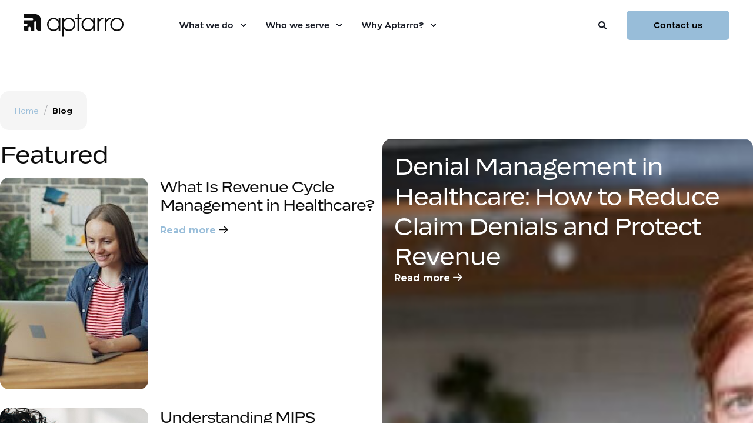

--- FILE ---
content_type: text/html; charset=UTF-8
request_url: https://www.aptarro.com/blog
body_size: 14132
content:
<!doctype html><html lang="en"><head>
		<meta charset="utf-8">
		<title>Healthcare Revenue Cycle Software Solutions Articles and ...</title>
		<link rel="shortcut icon" href="https://www.aptarro.com/hubfs/assets/Aptarro_RGB_Symbol_OffBlack.svg">
		<meta name="description" content="Stay updated on coding and billing rules, healthcare policy changes, latest industry insights, and more with Aptarro.">
		
		<script type="text/javascript" src="https://www.bugherd.com/sidebarv2.js?apikey=nppikhdbn5os8p5oxkxgxw" async="true"></script>
		<style>@font-face {
        font-family: "Montserrat";
        font-weight: 400;
        font-style: normal;
        font-display: swap;
        src: url("/_hcms/googlefonts/Montserrat/regular.woff2") format("woff2"), url("/_hcms/googlefonts/Montserrat/regular.woff") format("woff"),
             url("/_hcms/googlefonts/Montserrat/regular.woff2") format("woff2"), url("/_hcms/googlefonts/Montserrat/regular.woff") format("woff");
    }
@font-face {
        font-family: "Montserrat";
        font-weight: 500;
        font-style: normal;
        font-display: swap;
        src: url("/_hcms/googlefonts/Montserrat/500.woff2") format("woff2"), url("/_hcms/googlefonts/Montserrat/500.woff") format("woff"),
             url("/_hcms/googlefonts/Montserrat/regular.woff2") format("woff2"), url("/_hcms/googlefonts/Montserrat/regular.woff") format("woff");
    }
@font-face {
        font-family: "Montserrat";
        font-weight: 700;
        font-style: normal;
        font-display: swap;
        src: url("/_hcms/googlefonts/Montserrat/700.woff2") format("woff2"), url("/_hcms/googlefonts/Montserrat/700.woff") format("woff"),
             url("/_hcms/googlefonts/Montserrat/regular.woff2") format("woff2"), url("/_hcms/googlefonts/Montserrat/regular.woff") format("woff");
    }
body {
                font-family: Montserrat;
            }
        
            .pwr-header__skip {
                font-family: Rework Text;
            }</style>

		

    

    

    
        
        
        
        
        
        
        
        
        

		
		<meta name="viewport" content="width=device-width, initial-scale=1">

    <script src="/hs/hsstatic/jquery-libs/static-1.1/jquery/jquery-1.7.1.js"></script>
<script>hsjQuery = window['jQuery'];</script>
    <meta property="og:description" content="Stay updated on coding and billing rules, healthcare policy changes, latest industry insights, and more with Aptarro.">
    <meta property="og:title" content="Healthcare Revenue Cycle Software Solutions Articles and ...">
    <meta name="twitter:description" content="Stay updated on coding and billing rules, healthcare policy changes, latest industry insights, and more with Aptarro.">
    <meta name="twitter:title" content="Healthcare Revenue Cycle Software Solutions Articles and ...">

    

    <script type="application/ld+json">
    {
        "@context": "https://schema.org",
        "@type": "Organization",
        "name": "Aptarro",
        "logo": { 
            "@type": "ImageObject",
            "url": "https://www.alphaii.com/hubfs/2025%20Website/Aptarro_RGB_Brandmark_OffBlack.svg"
        },
        "url": "https://www.aptarro.com/blog",
        "address": {
            "@type": "PostalAddress",
            "addressCountry": "United States",
            "addressRegion": "Florida",
            "addressLocality": "Tallahassee",
            "postalCode":"32317",
            "streetAddress": "2074 Summit Lake Drive"
        },
        "knowsLanguage": "en"
    }
</script>
    <style>
a.cta_button{-moz-box-sizing:content-box !important;-webkit-box-sizing:content-box !important;box-sizing:content-box !important;vertical-align:middle}.hs-breadcrumb-menu{list-style-type:none;margin:0px 0px 0px 0px;padding:0px 0px 0px 0px}.hs-breadcrumb-menu-item{float:left;padding:10px 0px 10px 10px}.hs-breadcrumb-menu-divider:before{content:'›';padding-left:10px}.hs-featured-image-link{border:0}.hs-featured-image{float:right;margin:0 0 20px 20px;max-width:50%}@media (max-width: 568px){.hs-featured-image{float:none;margin:0;width:100%;max-width:100%}}.hs-screen-reader-text{clip:rect(1px, 1px, 1px, 1px);height:1px;overflow:hidden;position:absolute !important;width:1px}
</style>

<link rel="stylesheet" href="https://www.aptarro.com/hubfs/hub_generated/template_assets/1/104509053818/1768495766130/template_pwr.min.css">

        <style>
            body {
                margin:0px;
            }
            img:not([src]):not([srcset]) {
                visibility:hidden;
            }
        </style>
    
<link class="hs-async-css" rel="preload" href="https://www.aptarro.com/hubfs/hub_generated/template_assets/1/108249624907/1768495761489/template_pwr-defer.min.css" as="style" onload="this.onload=null;this.rel='stylesheet'">
<noscript><link rel="stylesheet" href="https://www.aptarro.com/hubfs/hub_generated/template_assets/1/108249624907/1768495761489/template_pwr-defer.min.css"></noscript>
<link class="hs-async-css" rel="preload" href="https://www.aptarro.com/hubfs/hub_generated/template_assets/1/108249530238/1768495760109/template_pwr-filter.min.css" as="style" onload="this.onload=null;this.rel='stylesheet'">
<noscript><link rel="stylesheet" href="https://www.aptarro.com/hubfs/hub_generated/template_assets/1/108249530238/1768495760109/template_pwr-filter.min.css"></noscript>
<link class="hs-async-css" rel="preload" href="https://www.aptarro.com/hubfs/hub_generated/template_assets/1/108250851427/1768495774192/template_pwr-blog.min.css" as="style" onload="this.onload=null;this.rel='stylesheet'">
<noscript><link rel="stylesheet" href="https://www.aptarro.com/hubfs/hub_generated/template_assets/1/108250851427/1768495774192/template_pwr-blog.min.css"></noscript>
<link class="hs-async-css" rel="preload" href="https://www.aptarro.com/hubfs/hub_generated/template_assets/1/108253201312/1768495763351/template_pwr-author.min.css" as="style" onload="this.onload=null;this.rel='stylesheet'">
<noscript><link rel="stylesheet" href="https://www.aptarro.com/hubfs/hub_generated/template_assets/1/108253201312/1768495763351/template_pwr-author.min.css"></noscript>
<link class="hs-async-css" rel="preload" href="https://www.aptarro.com/hubfs/hub_generated/template_assets/1/108250111497/1768495783844/template_pwr-avatar.min.css" as="style" onload="this.onload=null;this.rel='stylesheet'">
<noscript><link rel="stylesheet" href="https://www.aptarro.com/hubfs/hub_generated/template_assets/1/108250111497/1768495783844/template_pwr-avatar.min.css"></noscript>
<link class="hs-async-css" rel="preload" href="https://www.aptarro.com/hubfs/hub_generated/template_assets/1/108249749068/1768495767395/template_pwr-social.min.css" as="style" onload="this.onload=null;this.rel='stylesheet'">
<noscript><link rel="stylesheet" href="https://www.aptarro.com/hubfs/hub_generated/template_assets/1/108249749068/1768495767395/template_pwr-social.min.css"></noscript>
<link class="hs-async-css" rel="preload" href="https://www.aptarro.com/hubfs/hub_generated/template_assets/1/108253603362/1768495748503/template_pwr-post.min.css" as="style" onload="this.onload=null;this.rel='stylesheet'">
<noscript><link rel="stylesheet" href="https://www.aptarro.com/hubfs/hub_generated/template_assets/1/108253603362/1768495748503/template_pwr-post.min.css"></noscript>
<link class="hs-async-css" rel="preload" href="https://www.aptarro.com/hubfs/hub_generated/template_assets/1/108250111498/1768495741173/template_pwr-link.min.css" as="style" onload="this.onload=null;this.rel='stylesheet'">
<noscript><link rel="stylesheet" href="https://www.aptarro.com/hubfs/hub_generated/template_assets/1/108250111498/1768495741173/template_pwr-link.min.css"></noscript>
<link rel="stylesheet" href="https://fonts.googleapis.com/css2?family=Open+Sans:ital,wght@0,300;0,400;0,500;0,600;0,700;0,800;1,300;1,400;1,500;1,600;1,700;1,800&amp;display=swap">
<link rel="stylesheet" href="https://www.aptarro.com/hubfs/hub_generated/template_assets/1/185712023567/1768495739237/template_child.min.css">
<link rel="stylesheet" href="https://www.aptarro.com/hubfs/hub_generated/template_assets/1/108254192687/1768495776612/template_pwr-burger.min.css" fetchpriority="low">
<link rel="stylesheet" href="https://www.aptarro.com/hubfs/hub_generated/template_assets/1/108249530237/1768495762935/template_scroll-shadow.min.css" fetchpriority="low">
<link rel="stylesheet" href="https://www.aptarro.com/hubfs/hub_generated/template_assets/1/108237321508/1768495762897/template_pwr-search.min.css" defer="true">
<link rel="stylesheet" href="https://www.aptarro.com/hubfs/hub_generated/template_assets/1/108246855323/1768495751212/template_pwr-form.min.css" defer="true">
<style>#hs_cos_wrapper_header_page .hs-search-field__suggestions li a { padding-right:130px; }

#hs_cos_wrapper_header_page .hs-search-field__suggestions a:before { content:''; }
</style>
<link class="hs-async-css" rel="preload" href="https://www.aptarro.com/hubfs/hub_generated/template_assets/1/108250853479/1768495769188/template_pwr-footer.min.css" as="style" onload="this.onload=null;this.rel='stylesheet'" fetchpriority="low">
<noscript><link rel="stylesheet" href="https://www.aptarro.com/hubfs/hub_generated/template_assets/1/108250853479/1768495769188/template_pwr-footer.min.css"></noscript>
<style>#hs_cos_wrapper_footer_page .pwr-footer__content .pwr-adc__wrapper { --col-padding:30px; }
</style>
<style>#hs_cos_wrapper_footer_page body input[type="text"],
#hs_cos_wrapper_footer_page body input[type="password"],
#hs_cos_wrapper_footer_page body input[type="datetime"],
#hs_cos_wrapper_footer_page body input[type="datetime-local"],
#hs_cos_wrapper_footer_page body input[type="date"],
#hs_cos_wrapper_footer_page body input[type="month"],
#hs_cos_wrapper_footer_page body input[type="time"],
#hs_cos_wrapper_footer_page body input[type="week"],
#hs_cos_wrapper_footer_page body input[type="number"],
#hs_cos_wrapper_footer_page body input[type="email"],
#hs_cos_wrapper_footer_page body input[type="url"],
#hs_cos_wrapper_footer_page body input[type="search"],
#hs_cos_wrapper_footer_page body input[type="tel"],
#hs_cos_wrapper_footer_page body input[type="color"],
#hs_cos_wrapper_footer_page body input[type="file"],
#hs_cos_wrapper_footer_page body textarea,
#hs_cos_wrapper_footer_page body select {
  background-color:rgba(var(--clr-base-dk-rgb),.05);
  border:0;
  border-radius:var(--br-input);
  padding:16px 18px;
}

#hs_cos_wrapper_footer_page body .pwr--dark input[type="text"],
#hs_cos_wrapper_footer_page body .pwr--dark input[type="password"],
#hs_cos_wrapper_footer_page body .pwr--dark input[type="datetime"],
#hs_cos_wrapper_footer_page body .pwr--dark input[type="datetime-local"],
#hs_cos_wrapper_footer_page body .pwr--dark input[type="date"],
#hs_cos_wrapper_footer_page body .pwr--dark input[type="month"],
#hs_cos_wrapper_footer_page body .pwr--dark input[type="time"],
#hs_cos_wrapper_footer_page body .pwr--dark input[type="week"],
#hs_cos_wrapper_footer_page body .pwr--dark input[type="number"],
#hs_cos_wrapper_footer_page body .pwr--dark input[type="email"],
#hs_cos_wrapper_footer_page body .pwr--dark input[type="url"],
#hs_cos_wrapper_footer_page body .pwr--dark input[type="search"],
#hs_cos_wrapper_footer_page body .pwr--dark input[type="tel"],
#hs_cos_wrapper_footer_page body .pwr--dark input[type="color"],
#hs_cos_wrapper_footer_page body .pwr--dark input[type="file"],
#hs_cos_wrapper_footer_page body .pwr--dark textarea,
#hs_cos_wrapper_footer_page body .pwr--dark select {
  background-color:rgba(var(--clr-base-lt-rgb),.05);
  border-color:var(--clr-form-field-border-dk-rgba);
}

#hs_cos_wrapper_footer_page body input[type="text"]:focus,
#hs_cos_wrapper_footer_page body input[type="password"]:focus,
#hs_cos_wrapper_footer_page body input[type="datetime"]:focus,
#hs_cos_wrapper_footer_page body input[type="datetime-local"]:focus,
#hs_cos_wrapper_footer_page body input[type="date"]:focus,
#hs_cos_wrapper_footer_page body input[type="month"]:focus,
#hs_cos_wrapper_footer_page body input[type="time"]:focus,
#hs_cos_wrapper_footer_page body input[type="week"]:focus,
#hs_cos_wrapper_footer_page body input[type="number"]:focus,
#hs_cos_wrapper_footer_page body input[type="email"]:focus,
#hs_cos_wrapper_footer_page body input[type="url"]:focus,
#hs_cos_wrapper_footer_page body input[type="search"]:focus,
#hs_cos_wrapper_footer_page body input[type="tel"]:focus,
#hs_cos_wrapper_footer_page body input[type="color"]:focus,
#hs_cos_wrapper_footer_page body input[type="file"]:focus,
#hs_cos_wrapper_footer_page body textarea:focus,
#hs_cos_wrapper_footer_page body select:focus {
  -moz-box-shadow:inset 0 0 0px 2px var(--clr-primary);
  -webkit-box-shadow:inset 0 0 0px 2px var(--clr-primary);
  box-shadow:inset 0 0 0px 2px var(--clr-primary);
}

#hs_cos_wrapper_footer_page body .pwr--dark input[type="text"]:focus,
#hs_cos_wrapper_footer_page body .pwr--dark input[type="password"]:focus,
#hs_cos_wrapper_footer_page body .pwr--dark input[type="datetime"]:focus,
#hs_cos_wrapper_footer_page body .pwr--dark input[type="datetime-local"]:focus,
#hs_cos_wrapper_footer_page body .pwr--dark input[type="date"]:focus,
#hs_cos_wrapper_footer_page body .pwr--dark input[type="month"]:focus,
#hs_cos_wrapper_footer_page body .pwr--dark input[type="time"]:focus,
#hs_cos_wrapper_footer_page body .pwr--dark input[type="week"]:focus,
#hs_cos_wrapper_footer_page body .pwr--dark input[type="number"]:focus,
#hs_cos_wrapper_footer_page body .pwr--dark input[type="email"]:focus,
#hs_cos_wrapper_footer_page body .pwr--dark input[type="url"]:focus,
#hs_cos_wrapper_footer_page body .pwr--dark input[type="search"]:focus,
#hs_cos_wrapper_footer_page body .pwr--dark input[type="tel"]:focus,
#hs_cos_wrapper_footer_page body .pwr--dark input[type="color"]:focus,
#hs_cos_wrapper_footer_page body .pwr--dark input[type="file"]:focus,
#hs_cos_wrapper_footer_page body .pwr--dark textarea:focus,
#hs_cos_wrapper_footer_page body .pwr--dark select:focus {
  background-color:rgba(var(--clr-base-lt-rgb),.15);
  -moz-box-shadow:inset 0 0 0px 2px var(--clr-form-field-border-dk);
  -webkit-box-shadow:inset 0 0 0px 2px var(--clr-form-field-border-dk);
  box-shadow:inset 0 0 0px 2px var(--clr-form-field-border-dk);
}

#hs_cos_wrapper_footer_page body select { background-position:right 1em top 50%,0 0 !important; }

#hs_cos_wrapper_footer_page form input[type="text"],
#hs_cos_wrapper_footer_page form input[type="password"],
#hs_cos_wrapper_footer_page form input[type="datetime"],
#hs_cos_wrapper_footer_page form input[type="datetime-local"],
#hs_cos_wrapper_footer_page form input[type="date"],
#hs_cos_wrapper_footer_page form input[type="month"],
#hs_cos_wrapper_footer_page form input[type="time"],
#hs_cos_wrapper_footer_page form input[type="week"],
#hs_cos_wrapper_footer_page form input[type="number"],
#hs_cos_wrapper_footer_page form input[type="email"],
#hs_cos_wrapper_footer_page form input[type="url"],
#hs_cos_wrapper_footer_page form input[type="search"],
#hs_cos_wrapper_footer_page form input[type="tel"],
#hs_cos_wrapper_footer_page form input[type="color"],
#hs_cos_wrapper_footer_page form input[type="file"],
#hs_cos_wrapper_footer_page form textarea,
#hs_cos_wrapper_footer_page form select {
  background-color:rgba(var(--clr-base-dk-rgb),.05);
  border:0;
  border-radius:var(--br-input);
  padding:16px 18px;
}

#hs_cos_wrapper_footer_page .hs-dateinput:before {
  left:16px;
  top:18px;
  z-index:1;
}

#hs_cos_wrapper_footer_page .hs-dateinput>.hs-input { padding-left:40px !important; }

#hs_cos_wrapper_footer_page form select {
  background-position:right 1em top 50%,0 0;
  border-radius:var(--br-input);
  padding:16px 18px;
}

#hs_cos_wrapper_footer_page .pwr--dark form input[type="text"],
#hs_cos_wrapper_footer_page .pwr--dark form input[type="password"],
#hs_cos_wrapper_footer_page .pwr--dark form input[type="datetime"],
#hs_cos_wrapper_footer_page .pwr--dark form input[type="datetime-local"],
#hs_cos_wrapper_footer_page .pwr--dark form input[type="date"],
#hs_cos_wrapper_footer_page .pwr--dark form input[type="month"],
#hs_cos_wrapper_footer_page .pwr--dark form input[type="time"],
#hs_cos_wrapper_footer_page .pwr--dark form input[type="week"],
#hs_cos_wrapper_footer_page .pwr--dark form input[type="number"],
#hs_cos_wrapper_footer_page .pwr--dark form input[type="email"],
#hs_cos_wrapper_footer_page .pwr--dark form input[type="url"],
#hs_cos_wrapper_footer_page .pwr--dark form input[type="search"],
#hs_cos_wrapper_footer_page .pwr--dark form input[type="tel"],
#hs_cos_wrapper_footer_page .pwr--dark form input[type="color"],
#hs_cos_wrapper_footer_page .pwr--dark form input[type="file"],
#hs_cos_wrapper_footer_page .pwr--dark form textarea,
#hs_cos_wrapper_footer_page .pwr--dark form select {
  background-color:rgba(var(--clr-base-lt-rgb),.05);
  border-color:var(--clr-form-field-border-dk-rgba);
}

#hs_cos_wrapper_footer_page form input[type="text"]:focus,
#hs_cos_wrapper_footer_page form input[type="password"]:focus,
#hs_cos_wrapper_footer_page form input[type="datetime"]:focus,
#hs_cos_wrapper_footer_page form input[type="datetime-local"]:focus,
#hs_cos_wrapper_footer_page form input[type="date"]:focus,
#hs_cos_wrapper_footer_page form input[type="month"]:focus,
#hs_cos_wrapper_footer_page form input[type="time"]:focus,
#hs_cos_wrapper_footer_page form input[type="week"]:focus,
#hs_cos_wrapper_footer_page form input[type="number"]:focus,
#hs_cos_wrapper_footer_page form input[type="email"]:focus,
#hs_cos_wrapper_footer_page form input[type="url"]:focus,
#hs_cos_wrapper_footer_page form input[type="search"]:focus,
#hs_cos_wrapper_footer_page form input[type="tel"]:focus,
#hs_cos_wrapper_footer_page form input[type="color"]:focus,
#hs_cos_wrapper_footer_page form input[type="file"]:focus,
#hs_cos_wrapper_footer_page form textarea:focus,
#hs_cos_wrapper_footer_page form select:focus {
  -moz-box-shadow:inset 0 0 0px 2px var(--clr-primary);
  -webkit-box-shadow:inset 0 0 0px 2px var(--clr-primary);
  box-shadow:inset 0 0 0px 2px var(--clr-primary);
}

#hs_cos_wrapper_footer_page .pwr--dark form input[type="text"]:focus,
#hs_cos_wrapper_footer_page .pwr--dark form input[type="password"]:focus,
#hs_cos_wrapper_footer_page .pwr--dark form input[type="datetime"]:focus,
#hs_cos_wrapper_footer_page .pwr--dark form input[type="datetime-local"]:focus,
#hs_cos_wrapper_footer_page .pwr--dark form input[type="date"]:focus,
#hs_cos_wrapper_footer_page .pwr--dark form input[type="month"]:focus,
#hs_cos_wrapper_footer_page .pwr--dark form input[type="time"]:focus,
#hs_cos_wrapper_footer_page .pwr--dark form input[type="week"]:focus,
#hs_cos_wrapper_footer_page .pwr--dark form input[type="number"]:focus,
#hs_cos_wrapper_footer_page .pwr--dark form input[type="email"]:focus,
#hs_cos_wrapper_footer_page .pwr--dark form input[type="url"]:focus,
#hs_cos_wrapper_footer_page .pwr--dark form input[type="search"]:focus,
#hs_cos_wrapper_footer_page .pwr--dark form input[type="tel"]:focus,
#hs_cos_wrapper_footer_page .pwr--dark form input[type="color"]:focus,
#hs_cos_wrapper_footer_page .pwr--dark form input[type="file"]:focus,
#hs_cos_wrapper_footer_page .pwr--dark form textarea:focus,
#hs_cos_wrapper_footer_page .pwr--dark form select:focus {
  background-color:rgba(var(--clr-base-lt-rgb),.15);
  -moz-box-shadow:inset 0 0 0px 2px var(--clr-form-field-border-dk);
  -webkit-box-shadow:inset 0 0 0px 2px var(--clr-form-field-border-dk);
  box-shadow:inset 0 0 0px 2px var(--clr-form-field-border-dk);
}

#hs_cos_wrapper_footer_page .pwr-form.pwr--light form input[type="text"],
#hs_cos_wrapper_footer_page .pwr-form.pwr--light form input[type="password"],
#hs_cos_wrapper_footer_page .pwr-form.pwr--light form input[type="datetime"],
#hs_cos_wrapper_footer_page .pwr-form.pwr--light form input[type="datetime-local"],
#hs_cos_wrapper_footer_page .pwr-form.pwr--light form input[type="date"],
#hs_cos_wrapper_footer_page .pwr-form.pwr--light form input[type="month"],
#hs_cos_wrapper_footer_page .pwr-form.pwr--light form input[type="time"],
#hs_cos_wrapper_footer_page .pwr-form.pwr--light form input[type="week"],
#hs_cos_wrapper_footer_page .pwr-form.pwr--light form input[type="number"],
#hs_cos_wrapper_footer_page .pwr-form.pwr--light form input[type="email"],
#hs_cos_wrapper_footer_page .pwr-form.pwr--light form input[type="url"],
#hs_cos_wrapper_footer_page .pwr-form.pwr--light form input[type="search"],
#hs_cos_wrapper_footer_page .pwr-form.pwr--light form input[type="tel"],
#hs_cos_wrapper_footer_page .pwr-form.pwr--light form input[type="color"],
#hs_cos_wrapper_footer_page .pwr-form.pwr--light form input[type="file"],
#hs_cos_wrapper_footer_page .pwr-form.pwr--light form textarea,
#hs_cos_wrapper_footer_page .pwr-form.pwr--light form select {
  background-color:rgba(var(--clr-base-dk-rgb),.05);
  border:0;
}

#hs_cos_wrapper_footer_page .pwr-form.pwr--light form input[type="text"]:focus,
#hs_cos_wrapper_footer_page .pwr-form.pwr--light form input[type="password"]:focus,
#hs_cos_wrapper_footer_page .pwr-form.pwr--light form input[type="datetime"]:focus,
#hs_cos_wrapper_footer_page .pwr-form.pwr--light form input[type="datetime-local"]:focus,
#hs_cos_wrapper_footer_page .pwr-form.pwr--light form input[type="date"]:focus,
#hs_cos_wrapper_footer_page .pwr-form.pwr--light form input[type="month"]:focus,
#hs_cos_wrapper_footer_page .pwr-form.pwr--light form input[type="time"]:focus,
#hs_cos_wrapper_footer_page .pwr-form.pwr--light form input[type="week"]:focus,
#hs_cos_wrapper_footer_page .pwr-form.pwr--light form input[type="number"]:focus,
#hs_cos_wrapper_footer_page .pwr-form.pwr--light form input[type="email"]:focus,
#hs_cos_wrapper_footer_page .pwr-form.pwr--light form input[type="url"]:focus,
#hs_cos_wrapper_footer_page .pwr-form.pwr--light form input[type="search"]:focus,
#hs_cos_wrapper_footer_page .pwr-form.pwr--light form input[type="tel"]:focus,
#hs_cos_wrapper_footer_page .pwr-form.pwr--light form input[type="color"]:focus,
#hs_cos_wrapper_footer_page .pwr-form.pwr--light form input[type="file"]:focus,
#hs_cos_wrapper_footer_page .pwr-form.pwr--light form textarea:focus,
#hs_cos_wrapper_footer_page .pwr-form.pwr--light form select:focus {
  -moz-box-shadow:inset 0 0 0px 2px var(--clr-primary);
  -webkit-box-shadow:inset 0 0 0px 2px var(--clr-primary);
  box-shadow:inset 0 0 0px 2px var(--clr-primary);
}

#hs_cos_wrapper_footer_page .body-wrapper [type="checkbox"]+span:not(.slider):before { background-color:rgba(var(--clr-base-dk-rgb),.05) !important; }

#hs_cos_wrapper_footer_page .body-wrapper .pwr--dark [type="checkbox"]+span:before,
#hs_cos_wrapper_footer_page .body-wrapper .pwr-form.pwr--dark [type="checkbox"]+span:before { background-color:rgba(var(--clr-base-lt-rgb),.05) !important; }

#hs_cos_wrapper_footer_page .body-wrapper .pwr--dark [type="checkbox"]:checked+span:before,
#hs_cos_wrapper_footer_page .body-wrapper .pwr-form.pwr--dark [type="checkbox"]:checked+span:before { background-color:rgba(var(--clr-base-lt-rgb),1) !important; }

#hs_cos_wrapper_footer_page .body-wrapper .pwr-form.pwr--light [type="checkbox"]+span:before { background-color:rgba(var(--clr-base-dk-rgb),.05) !important; }

#hs_cos_wrapper_footer_page .body-wrapper [type="radio"]:checked+span:after,
#hs_cos_wrapper_footer_page .body-wrapper [type="radio"]:not(:checked)+span:after { background-color:rgba(var(--clr-base-dk-rgb),.05) !important; }

#hs_cos_wrapper_footer_page .body-wrapper .pwr--dark [type="radio"]+span:after,
#hs_cos_wrapper_footer_page .body-wrapper .pwr-form.pwr--dark [type="radio"]+span:after { background-color:rgba(var(--clr-base-lt-rgb),.05) !important; }

#hs_cos_wrapper_footer_page .body-wrapper .pwr--dark [type="radio"]:checked+span:after,
#hs_cos_wrapper_footer_page .body-wrapper .pwr-form.pwr--dark [type="radio"]:checked+span:after { background-color:rgba(var(--clr-base-lt-rgb),1) !important; }

#hs_cos_wrapper_footer_page .body-wrapper .pwr-form.pwr--light [type="radio"]+span:after { background-color:rgba(var(--clr-base-dk-rgb),.05) !important; }

@supports (-webkit-backdrop-filter:none) or (backdrop-filter:none) {
  #hs_cos_wrapper_footer_page form input[type="text"],
  #hs_cos_wrapper_footer_page form input[type="password"],
  #hs_cos_wrapper_footer_page form input[type="datetime"],
  #hs_cos_wrapper_footer_page form input[type="datetime-local"],
  #hs_cos_wrapper_footer_page form input[type="date"],
  #hs_cos_wrapper_footer_page form input[type="month"],
  #hs_cos_wrapper_footer_page form input[type="time"],
  #hs_cos_wrapper_footer_page form input[type="week"],
  #hs_cos_wrapper_footer_page form input[type="number"],
  #hs_cos_wrapper_footer_page form input[type="email"],
  #hs_cos_wrapper_footer_page form input[type="url"],
  #hs_cos_wrapper_footer_page form input[type="search"],
  #hs_cos_wrapper_footer_page form input[type="tel"],
  #hs_cos_wrapper_footer_page form input[type="color"],
  #hs_cos_wrapper_footer_page form input[type="file"],
  #hs_cos_wrapper_footer_page form textarea,
  #hs_cos_wrapper_footer_page form select,
  #hs_cos_wrapper_footer_page .pwr--dark form input[type="text"],
  #hs_cos_wrapper_footer_page .pwr--dark form input[type="password"],
  #hs_cos_wrapper_footer_page .pwr--dark form input[type="datetime"],
  #hs_cos_wrapper_footer_page .pwr--dark form input[type="datetime-local"],
  #hs_cos_wrapper_footer_page .pwr--dark form input[type="date"],
  #hs_cos_wrapper_footer_page .pwr--dark form input[type="month"],
  #hs_cos_wrapper_footer_page .pwr--dark form input[type="time"],
  #hs_cos_wrapper_footer_page .pwr--dark form input[type="week"],
  #hs_cos_wrapper_footer_page .pwr--dark form input[type="number"],
  #hs_cos_wrapper_footer_page .pwr--dark form input[type="email"],
  #hs_cos_wrapper_footer_page .pwr--dark form input[type="url"],
  #hs_cos_wrapper_footer_page .pwr--dark form input[type="search"],
  #hs_cos_wrapper_footer_page .pwr--dark form input[type="tel"],
  #hs_cos_wrapper_footer_page .pwr--dark form input[type="color"],
  #hs_cos_wrapper_footer_page .pwr--dark form input[type="file"],
  #hs_cos_wrapper_footer_page .pwr--dark form textarea,
  #hs_cos_wrapper_footer_page .pwr--dark form select,
  #hs_cos_wrapper_footer_page .pwr-form.pwr--light form input[type="text"],
  #hs_cos_wrapper_footer_page .pwr-form.pwr--light form input[type="password"],
  #hs_cos_wrapper_footer_page .pwr-form.pwr--light form input[type="datetime"],
  #hs_cos_wrapper_footer_page .pwr-form.pwr--light form input[type="datetime-local"],
  #hs_cos_wrapper_footer_page .pwr-form.pwr--light form input[type="date"],
  #hs_cos_wrapper_footer_page .pwr-form.pwr--light form input[type="month"],
  #hs_cos_wrapper_footer_page .pwr-form.pwr--light form input[type="time"],
  #hs_cos_wrapper_footer_page .pwr-form.pwr--light form input[type="week"],
  #hs_cos_wrapper_footer_page .pwr-form.pwr--light form input[type="number"],
  #hs_cos_wrapper_footer_page .pwr-form.pwr--light form input[type="email"],
  #hs_cos_wrapper_footer_page .pwr-form.pwr--light form input[type="url"],
  #hs_cos_wrapper_footer_page .pwr-form.pwr--light form input[type="search"],
  #hs_cos_wrapper_footer_page .pwr-form.pwr--light form input[type="tel"],
  #hs_cos_wrapper_footer_page .pwr-form.pwr--light form input[type="color"],
  #hs_cos_wrapper_footer_page .pwr-form.pwr--light form input[type="file"],
  #hs_cos_wrapper_footer_page .pwr-form.pwr--light form textarea,
  #hs_cos_wrapper_footer_page .pwr-form.pwr--light form select {
    -webkit-backdrop-filter:none;
    backdrop-filter:none;
    background-color:none;
  }

  #hs_cos_wrapper_footer_page .body-wrapper [type="checkbox"]+span:not(.slider):before,
  #hs_cos_wrapper_footer_page .body-wrapper .pwr--dark [type="checkbox"]+span:before,
  #hs_cos_wrapper_footer_page .body-wrapper .pwr-form.pwr--dark [type="checkbox"]+span:before,
  #hs_cos_wrapper_footer_page .body-wrapper .pwr-form.pwr--light [type="checkbox"]+span:before,
  #hs_cos_wrapper_footer_page .body-wrapper [type="radio"]:checked+span:after,
  #hs_cos_wrapper_footer_page .body-wrapper [type="radio"]:not(:checked)+span:after,
  #hs_cos_wrapper_footer_page .body-wrapper .pwr--dark [type="radio"]+span:after,
  #hs_cos_wrapper_footer_page .body-wrapper .pwr-form.pwr--dark [type="radio"]+span:after,
  #hs_cos_wrapper_footer_page .body-wrapper .pwr-form.pwr--light [type="radio"]+span:after {
    -webkit-backdrop-filter:none;
    backdrop-filter:none;
    background-color:none;
  }

  #hs_cos_wrapper_footer_page .body-wrapper .pwr--dark [type="checkbox"]:checked+span:before,
  #hs_cos_wrapper_footer_page .body-wrapper .pwr-form.pwr--dark [type="checkbox"]:checked+span:before { background-color:none !important; }

  #hs_cos_wrapper_footer_page .body-wrapper .pwr--dark [type="radio"]:checked+span:after,
  #hs_cos_wrapper_footer_page .body-wrapper .pwr-form.pwr--dark [type="radio"]:checked+span:after { background-color:none !important; }
}

#hs_cos_wrapper_footer_page form input[type="text"]:focus.pwr-header-search__input {
  -moz-box-shadow:none;
  -webkit-box-shadow:none;
  box-shadow:none;
}

#hs_cos_wrapper_footer_page .pwr-burger-search__input+.pwr-search-field__icon { right:16px; }

@supports (-webkit-backdrop-filter:none) or (backdrop-filter:none) {
  #hs_cos_wrapper_footer_page .pwr-sec-form__form-wrapper--hor-boxed .pwr-form,
  #hs_cos_wrapper_footer_page .pwr-sec-form__form-wrapper--hor-boxed .pwr-form.pwr--light {
    -webkit-backdrop-filter:none;
    backdrop-filter:none;
    background-color:inherit;
  }
}

#hs_cos_wrapper_footer_page .pwr-email-unsub #email-prefs-form .email-edit { padding:20px !important; }

#hs_cos_wrapper_footer_page .pwr-password-prompt #hs-pwd-widget-password {
  border-radius:var(--br-input);
  padding:20px !important;
}

#hs_cos_wrapper_footer_page .pwr-password-prompt #hs-pwd-widget-password:focus {
  -moz-box-shadow:inset 0 0 0px 2px var(--clr-primary);
  -webkit-box-shadow:inset 0 0 0px 2px var(--clr-primary);
  box-shadow:inset 0 0 0px 2px var(--clr-primary);
}

#hs_cos_wrapper_footer_page #pwr-search-results__input { padding:20px 52px 20px 20px; }

#hs_cos_wrapper_footer_page .pwr-form-style-v4 form,
#hs_cos_wrapper_footer_page .pwr-form-style-v4 .pwr-form.pwr--light form {
  --hsf-field-input__background-color:rgba(var(--clr-base-dk-rgb),.05);
  --hsf-field-input__border-radius:var(--br-input);
  --hsf-field-input__border-width:0;
  --hsf-field-input__padding:16px 18px;
}

#hs_cos_wrapper_footer_page .pwr-form-style-v4.pwr--dark form,
#hs_cos_wrapper_footer_page .pwr-form-style-v4 .pwr--dark form,
#hs_cos_wrapper_footer_page .pwr-form-style-v4 .pwr-form.pwr--dark form { --hsf-field-input__background-color:rgba(var(--clr-base-lt-rgb),.05); }

#hs_cos_wrapper_footer_page .pwr-form-style-v4 [data-hsfc-id=Renderer] form .hsfc-TextInput:hover { box-shadow:none; }

#hs_cos_wrapper_footer_page .pwr-form-style-v4 [data-hsfc-id=Renderer] form .hsfc-TextInput:focus,
#hs_cos_wrapper_footer_page .pwr-form-style-v4 [data-hsfc-id=Renderer] form .hsfc-TextareaInput:focus,
#hs_cos_wrapper_footer_page .pwr-form-style-v4 .pwr-form.pwr--light [data-hsfc-id=Renderer] form .hsfc-TextInput:focus,
#hs_cos_wrapper_footer_page .pwr-form-style-v4 .pwr-form.pwr--light [data-hsfc-id=Renderer] form .hsfc-TextareaInput:focus { box-shadow:inset 0 0 0 2px var(--clr-primary); }

#hs_cos_wrapper_footer_page .pwr-form-style-v4.pwr--dark [data-hsfc-id=Renderer] form .hsfc-TextInput:focus,
#hs_cos_wrapper_footer_page .pwr-form-style-v4.pwr--dark [data-hsfc-id=Renderer] form .hsfc-TextareaInput:focus,
#hs_cos_wrapper_footer_page .pwr-form-style-v4 .pwr--dark [data-hsfc-id=Renderer] form .hsfc-TextInput:focus,
#hs_cos_wrapper_footer_page .pwr-form-style-v4 .pwr--dark [data-hsfc-id=Renderer] form .hsfc-TextareaInput:focus,
#hs_cos_wrapper_footer_page .pwr-form-style-v4 .pwr-form.pwr--dark [data-hsfc-id=Renderer] form .hsfc-TextInput:focus,
#hs_cos_wrapper_footer_page .pwr-form-style-v4 .pwr-form.pwr--dark [data-hsfc-id=Renderer] form .hsfc-TextareaInput:focus { box-shadow:inset 0 0 0 2px var(--clr-form-field-border-dk); }

#hs_cos_wrapper_footer_page .pwr-form-style-v4 [data-hsfc-id=Renderer] form .hsfc-DropdownOptions,
#hs_cos_wrapper_footer_page .pwr-form-style-v4 .pwr-form.pwr--light [data-hsfc-id=Renderer] form .hsfc-DropdownOptions {
  --hsf-field-input__background-color:var(--clr-background-lt);
  --hsf-field-input__border-width:1px;
}

#hs_cos_wrapper_footer_page .pwr-form-style-v4.pwr--dark [data-hsfc-id=Renderer] form .hsfc-DropdownOptions,
#hs_cos_wrapper_footer_page .pwr-form-style-v4 .pwr--dark [data-hsfc-id=Renderer] form .hsfc-DropdownOptions,
#hs_cos_wrapper_footer_page .pwr-form-style-v4 .pwr-form.pwr--dark [data-hsfc-id=Renderer] form .hsfc-DropdownOptions { --hsf-field-input__background-color:var(--clr-background-dk); }
</style>
<link class="hs-async-css" rel="preload" href="https://www.aptarro.com/hubfs/hub_generated/template_assets/1/108237266700/1768495748371/template_advanced-content.min.css" as="style" onload="this.onload=null;this.rel='stylesheet'" fetchpriority="low">
<noscript><link rel="stylesheet" href="https://www.aptarro.com/hubfs/hub_generated/template_assets/1/108237266700/1768495748371/template_advanced-content.min.css"></noscript>
<style>#hs_cos_wrapper_footer_page .pwr-adc-content__image---5-2-1 {
  object-fit:cover;
  text-align:center;
}

@media (max-width:991px) {
  #hs_cos_wrapper_footer_page .pwr-adc-content__image---5-2-1 {}
}

@media (max-width:575px) {
  #hs_cos_wrapper_footer_page .pwr-adc-content__image---5-2-1 {}
}
</style>
<link class="hs-async-css" rel="preload" href="https://www.aptarro.com/hubfs/hub_generated/template_assets/1/108249624905/1768495780096/template_pwr-transitions.min.css" as="style" onload="this.onload=null;this.rel='stylesheet'">
<noscript><link rel="stylesheet" href="https://www.aptarro.com/hubfs/hub_generated/template_assets/1/108249624905/1768495780096/template_pwr-transitions.min.css"></noscript>
<link class="hs-async-css" rel="preload" href="https://www.aptarro.com/hubfs/hub_generated/template_assets/1/104509256260/1768495741170/template_custom-styles.min.css" as="style" onload="this.onload=null;this.rel='stylesheet'">
<noscript><link rel="stylesheet" href="https://www.aptarro.com/hubfs/hub_generated/template_assets/1/104509256260/1768495741170/template_custom-styles.min.css"></noscript>
<link class="hs-async-css" rel="preload" href="https://www.aptarro.com/hubfs/hub_generated/template_assets/1/185712023567/1768495739237/template_child.min.css" as="style" onload="this.onload=null;this.rel='stylesheet'">
<noscript><link rel="stylesheet" href="https://www.aptarro.com/hubfs/hub_generated/template_assets/1/185712023567/1768495739237/template_child.min.css"></noscript>
<style>
@font-face {
  font-family: "Rework Text";
  src: url("https://www.aptarro.com/hubfs/ReworkText-Bold.woff") format("woff");
  font-display: swap;
  font-weight: 700;
}

@font-face {
  font-family: "Rework Text";
  src: url("https://www.aptarro.com/hubfs/ReworkText-RegularItalic.woff") format("woff");
  font-display: swap;
  font-weight: 400;
  font-style: italic;
}

@font-face {
  font-family: "Rework Text";
  src: url("https://www.aptarro.com/hubfs/ReworkText-Regular.woff") format("woff");
  font-display: swap;
  font-weight: 400;
}
</style>

    

    
<!--  Added by GoogleAnalytics4 integration -->
<script>
var _hsp = window._hsp = window._hsp || [];
window.dataLayer = window.dataLayer || [];
function gtag(){dataLayer.push(arguments);}

var useGoogleConsentModeV2 = true;
var waitForUpdateMillis = 1000;


if (!window._hsGoogleConsentRunOnce) {
  window._hsGoogleConsentRunOnce = true;

  gtag('consent', 'default', {
    'ad_storage': 'denied',
    'analytics_storage': 'denied',
    'ad_user_data': 'denied',
    'ad_personalization': 'denied',
    'wait_for_update': waitForUpdateMillis
  });

  if (useGoogleConsentModeV2) {
    _hsp.push(['useGoogleConsentModeV2'])
  } else {
    _hsp.push(['addPrivacyConsentListener', function(consent){
      var hasAnalyticsConsent = consent && (consent.allowed || (consent.categories && consent.categories.analytics));
      var hasAdsConsent = consent && (consent.allowed || (consent.categories && consent.categories.advertisement));

      gtag('consent', 'update', {
        'ad_storage': hasAdsConsent ? 'granted' : 'denied',
        'analytics_storage': hasAnalyticsConsent ? 'granted' : 'denied',
        'ad_user_data': hasAdsConsent ? 'granted' : 'denied',
        'ad_personalization': hasAdsConsent ? 'granted' : 'denied'
      });
    }]);
  }
}

gtag('js', new Date());
gtag('set', 'developer_id.dZTQ1Zm', true);
gtag('config', 'G-JQQYB3LXV0');
</script>
<script async src="https://www.googletagmanager.com/gtag/js?id=G-JQQYB3LXV0"></script>

<!-- /Added by GoogleAnalytics4 integration -->

<!--  Added by GoogleTagManager integration -->
<script>
var _hsp = window._hsp = window._hsp || [];
window.dataLayer = window.dataLayer || [];
function gtag(){dataLayer.push(arguments);}

var useGoogleConsentModeV2 = true;
var waitForUpdateMillis = 1000;



var hsLoadGtm = function loadGtm() {
    if(window._hsGtmLoadOnce) {
      return;
    }

    if (useGoogleConsentModeV2) {

      gtag('set','developer_id.dZTQ1Zm',true);

      gtag('consent', 'default', {
      'ad_storage': 'denied',
      'analytics_storage': 'denied',
      'ad_user_data': 'denied',
      'ad_personalization': 'denied',
      'wait_for_update': waitForUpdateMillis
      });

      _hsp.push(['useGoogleConsentModeV2'])
    }

    (function(w,d,s,l,i){w[l]=w[l]||[];w[l].push({'gtm.start':
    new Date().getTime(),event:'gtm.js'});var f=d.getElementsByTagName(s)[0],
    j=d.createElement(s),dl=l!='dataLayer'?'&l='+l:'';j.async=true;j.src=
    'https://www.googletagmanager.com/gtm.js?id='+i+dl;f.parentNode.insertBefore(j,f);
    })(window,document,'script','dataLayer','GTM-MLNZBRFS');

    window._hsGtmLoadOnce = true;
};

_hsp.push(['addPrivacyConsentListener', function(consent){
  if(consent.allowed || (consent.categories && consent.categories.analytics)){
    hsLoadGtm();
  }
}]);

</script>

<!-- /Added by GoogleTagManager integration -->


<style>
  	@media (hover: none) {
    	.pwr-sec-images__hotspots .pwr-tooltip__text-wrapper {
        	opacity: 0;
	        visibility: hidden;
    	}
	}
  
  

.hs-blog-post :not(nav.breadcrumb) > a:not(.cta_button, .pwr-cta_button, [role=menuitem]), .pwr-rich-text a:not(.pwr-cta):not([class*=cta_button]),.hs_cos_wrapper_type_rich_text a:not(.pwr-cta):not([class*=cta_button]):not(.btn):not(.button):not(.menu-link) {
  font-weight: 600 !important;
  text-decoration: underline !important;
  color: #000 !important;
  
}
 .video-placeholder-text-normal {
  display:none !important;
  }
.body-container-wrapper--blog-post span#hs_cos_wrapper_post_body h2, h3,h4 {
    color: #000 !important;
}

  
</style>
<!-- Start cookieyes banner <script id="cookieyes" type="text/javascript" src="https://cdn-cookieyes.com/client_data/b63d4a1f2cb98469240e9c07/script.js"></script>   End cookieyes banner -->

<!-- Start cookieyes banner --> <script id="cookieyes" type="text/javascript" src="https://cdn-cookieyes.com/client_data/7662470d0c34e0e2e068a152239d008e/script.js"></script> <!-- End cookieyes banner -->

<!-- Start cookieyes banner  <script id="cookieyes" type="text/javascript" src="https://cdn-cookieyes.com/client_data/1ad36f33afcff35d2d1df695d5744686/script.js"></script> End cookieyes banner -->
<link rel="next" href="https://www.aptarro.com/blog/page/2">
<meta property="og:image" content="https://www.aptarro.com/hubfs/Alphaii_March2023/images/blog-vlogs-thumbnail-image-blog-alphaii.jpg">
<meta property="og:image:width" content="960">
<meta property="og:image:height" content="480">

<meta name="twitter:image" content="https://www.aptarro.com/hubfs/Alphaii_March2023/images/blog-vlogs-thumbnail-image-blog-alphaii.jpg">


<meta property="og:url" content="https://www.aptarro.com/blog">
<meta property="og:type" content="blog">
<meta name="twitter:card" content="summary">
<link rel="alternate" type="application/rss+xml" href="https://www.aptarro.com/blog/rss.xml">
<meta name="twitter:domain" content="www.aptarro.com">
<script src="//platform.linkedin.com/in.js" type="text/javascript">
    lang: en_US
</script>

<meta http-equiv="content-language" content="en">





<!-- Google Tag Manager -->
<script>(function(w,d,s,l,i){w[l]=w[l]||[];w[l].push({'gtm.start':
new Date().getTime(),event:'gtm.js'});var f=d.getElementsByTagName(s)[0],
j=d.createElement(s),dl=l!='dataLayer'?'&l='+l:'';j.async=true;j.src=
'https://www.googletagmanager.com/gtm.js?id='+i+dl;f.parentNode.insertBefore(j,f);
})(window,document,'script','dataLayer','GTM-MLNZBRFS');</script>
<!-- End Google Tag Manager -->
		
		  
    
    
    
    
 

	<meta name="generator" content="HubSpot"></head>
	<body>
<!--  Added by GoogleTagManager integration -->
<noscript><iframe src="https://www.googletagmanager.com/ns.html?id=GTM-MLNZBRFS" height="0" width="0" style="display:none;visibility:hidden"></iframe></noscript>

<!-- /Added by GoogleTagManager integration -->

		<div class="body-wrapper   hs-content-id-141175579244 hs-blog-listing hs-blog-id-141175579243 
    pwr-v--47 line-numbers" data-aos-global-disable="phone" data-aos-global-offset="250" data-aos-global-delay="50" data-aos-global-duration="400">
			
			<div id="hs_cos_wrapper_page_settings" class="hs_cos_wrapper hs_cos_wrapper_widget hs_cos_wrapper_type_module" style="" data-hs-cos-general-type="widget" data-hs-cos-type="module"></div> 
			

			

			
			<div data-global-resource-path="Aptarro-2025/templates/partials/header.html"><header class="header">

    
    <a href="#main-content" class="pwr-header__skip">Skip to content</a><div class="header__container"><div id="hs_cos_wrapper_header_page" class="hs_cos_wrapper hs_cos_wrapper_widget hs_cos_wrapper_type_module" style="" data-hs-cos-general-type="widget" data-hs-cos-type="module"><!-- templateType: none -->
<style>
    .pwr--page-editor-fix {
        max-height: 120px;
    }
 </style>



<div id="pwr-js-burger" class="pwr-burger closed vanilla pwr--light pwr--page-editor-fix ">
  <a href="#" id="pwr-js-burger__trigger-close" aria-label="Close Burger Menu" class="pwr-burger__trigger-close vanilla">
    Close <span class="pwr-burger__icon-close"></span>
  </a>
          
            
          
          <div class="pwr-burger__menu pwr-js-menu pwr-scroll-shadow__wrapper pwr-scroll-shadow__wrapper--vert pwr-scroll-shadow__root pwr-scroll-shadow__root--vert"><span id="hs_cos_wrapper_header_page_" class="hs_cos_wrapper hs_cos_wrapper_widget hs_cos_wrapper_type_menu" style="" data-hs-cos-general-type="widget" data-hs-cos-type="menu"><div id="hs_menu_wrapper_header_page_" class="hs-menu-wrapper active-branch no-flyouts hs-menu-flow-vertical" role="navigation" data-sitemap-name="default" data-menu-id="185759126123" aria-label="Navigation Menu">
 <ul role="menu" class="active-branch">
  <li class="hs-menu-item hs-menu-depth-1 hs-item-has-children" role="none"><a href="https://www.aptarro.com/solutions" aria-haspopup="true" aria-expanded="false" role="menuitem">What we do</a>
   <ul role="menu" class="hs-menu-children-wrapper">
    <li class="hs-menu-item hs-menu-depth-2" role="none"><a href="https://www.aptarro.com/solutions" role="menuitem">All Solutions</a></li>
    <li class="hs-menu-item hs-menu-depth-2" role="none"><a href="https://www.aptarro.com/revcycle-engine" role="menuitem">RevCycle Engine</a></li>
    <li class="hs-menu-item hs-menu-depth-2" role="none"><a href="https://www.aptarro.com/hcc-coding" role="menuitem">HCC Coding</a></li>
    <li class="hs-menu-item hs-menu-depth-2" role="none"><a href="https://www.aptarro.com/medical-claim-software" role="menuitem">ClaimStaker</a></li>
    <li class="hs-menu-item hs-menu-depth-2" role="none"><a href="https://www.aptarro.com/ai-medical-coding" role="menuitem">AI Medical Coding</a></li>
   </ul></li>
  <li class="hs-menu-item hs-menu-depth-1 hs-item-has-children" role="none"><a href="javascript:;" aria-haspopup="true" aria-expanded="false" role="menuitem">Who we serve</a>
   <ul role="menu" class="hs-menu-children-wrapper">
    <li class="hs-menu-item hs-menu-depth-2" role="none"><a href="https://www.aptarro.com/partner" role="menuitem">Partner with us</a></li>
    <li class="hs-menu-item hs-menu-depth-2" role="none"><a href="https://www.aptarro.com/customer-experience" role="menuitem">Customer experience</a></li>
   </ul></li>
  <li class="hs-menu-item hs-menu-depth-1 hs-item-has-children active-branch" role="none"><a href="javascript:;" aria-haspopup="true" aria-expanded="false" role="menuitem">Why Aptarro?</a>
   <ul role="menu" class="hs-menu-children-wrapper active-branch">
    <li class="hs-menu-item hs-menu-depth-2" role="none"><a href="https://www.aptarro.com/about-us" role="menuitem">About us</a></li>
    <li class="hs-menu-item hs-menu-depth-2" role="none"><a href="https://www.aptarro.com/leadership" role="menuitem">Leadership</a></li>
    <li class="hs-menu-item hs-menu-depth-2" role="none"><a href="https://www.aptarro.com/careers" role="menuitem">Careers</a></li>
    <li class="hs-menu-item hs-menu-depth-2" role="none"><a href="https://www.aptarro.com/contact-us" role="menuitem">Contact us</a></li>
    <li class="hs-menu-item hs-menu-depth-2 active active-branch" role="none"><a href="https://www.aptarro.com/blog" role="menuitem">Blog</a></li>
    <li class="hs-menu-item hs-menu-depth-2" role="none"><a href="https://www.aptarro.com/news" role="menuitem">News</a></li>
   </ul></li>
 </ul>
</div></span></div><div class="pwr-burger-bottom-bar pwr-a11y-menu"><div class="pwr-burger-bottom-bar__item hs-search-field">
      <a href="#" id="pwr-js-burger-search__trigger" class="pwr-burger-bottom-bar__item-link pwr-burger-search__trigger" tabindex="-1">
        <div class="pwr-header-right-bar__icon pwr--padding-r-sm"><span id="hs_cos_wrapper_header_page_" class="hs_cos_wrapper hs_cos_wrapper_widget hs_cos_wrapper_type_icon" style="" data-hs-cos-general-type="widget" data-hs-cos-type="icon"><svg version="1.0" xmlns="http://www.w3.org/2000/svg" viewbox="0 0 512 512" aria-hidden="true"><g id="search1_layer"><path d="M505 442.7L405.3 343c-4.5-4.5-10.6-7-17-7H372c27.6-35.3 44-79.7 44-128C416 93.1 322.9 0 208 0S0 93.1 0 208s93.1 208 208 208c48.3 0 92.7-16.4 128-44v16.3c0 6.4 2.5 12.5 7 17l99.7 99.7c9.4 9.4 24.6 9.4 33.9 0l28.3-28.3c9.4-9.4 9.4-24.6.1-34zM208 336c-70.7 0-128-57.2-128-128 0-70.7 57.2-128 128-128 70.7 0 128 57.2 128 128 0 70.7-57.2 128-128 128z" /></g></svg></span></div>
        <span>SEARCH</span>
        <div class="pwr-menu_submenu-btn keyboard-clickable" role="menuitem" tabindex="0" aria-label="Expand SEARCH">
        <div class="pwr-menu_submenu-arrow"></div>
    </div>
      </a>
      <div id="pwr-js-burger-search__inner" class="pwr-burger-bottom-bar__inner pwr-burger-search__inner pwr-form pwr-form--style-1">
    <div id="hs-search-field__translations"></div>

    <div class="hs-search-field__bar"> 
        <form action="/hs-search-results">
            <div class="pwr--relative">
                <input type="text" id="pwr-js-burger-search__input" class="pwr-burger-search__input hs-search-field__input" name="term" autocomplete="off" aria-label="Enter search Term" placeholder="Type search here">
          <button class="pwr-search-field__icon" type="submit" aria-label="Perform Search"><span id="hs_cos_wrapper_header_page_" class="hs_cos_wrapper hs_cos_wrapper_widget hs_cos_wrapper_type_icon" style="" data-hs-cos-general-type="widget" data-hs-cos-type="icon"><svg version="1.0" xmlns="http://www.w3.org/2000/svg" viewbox="0 0 512 512" aria-hidden="true"><g id="search2_layer"><path d="M505 442.7L405.3 343c-4.5-4.5-10.6-7-17-7H372c27.6-35.3 44-79.7 44-128C416 93.1 322.9 0 208 0S0 93.1 0 208s93.1 208 208 208c48.3 0 92.7-16.4 128-44v16.3c0 6.4 2.5 12.5 7 17l99.7 99.7c9.4 9.4 24.6 9.4 33.9 0l28.3-28.3c9.4-9.4 9.4-24.6.1-34zM208 336c-70.7 0-128-57.2-128-128 0-70.7 57.2-128 128-128 70.7 0 128 57.2 128 128 0 70.7-57.2 128-128 128z" /></g></svg></span></button>
            </div>
            <input type="hidden" name="limit" value="5"><input type="hidden" name="property" value="title"><input type="hidden" name="property" value="description"><input type="hidden" name="property" value="html"><input type="hidden" name="property" value="author_full_name"><input type="hidden" name="property" value="author_handle"><input type="hidden" name="property" value="tag"><input type="hidden" name="type" value="SITE_PAGE"><input type="hidden" name="type" value="LISTING_PAGE"><input type="hidden" name="type" value="BLOG_POST"></form>
    </div></div>
    </div><div class="pwr-burger-bottom-bar__item pwr-cta pwr-cta--primary-solid  ">                   
        <a href="https://www.aptarro.com/contact-us" target="_blank" rel="noopener" class="pwr-cta_button " role="button">Contact us</a>
      </div></div>
</div><div id="pwr-header-fixed__spacer" class="pwr-header-fixed__spacer vanilla"></div><div id="pwr-header-fixed" class="pwr-header vanilla pwr-header-fixed  pwr--light  pwr-header--light-on-scroll  pwr--page-editor-fix " data-mm-anim-fot-reveal="true" data-mm-anim-slide="true" data-mm-anim-fade="true">
  <div class="page-center pwr-header--padding">
    <div class="pwr-header-full pwr--clearfix">
      <div class="pwr-header-logo "><a class="pwr-header__logo-link" href="https://www.aptarro.com/" aria-label="Back to Home">
        
        
        
        <img src="https://www.aptarro.com/hubfs/2025%20Website/Black%20Header%20Logo.svg" alt="Black Header Logo" class="pwr-header-logo__img" width="170" height="40"></a>
      </div><div id="pwr-js-header__menu" class="pwr-header__menu    pwr-header__menu--dropdown " style="left: 20%;"><div class="pwr-js-menu"><span id="hs_cos_wrapper_header_page_" class="hs_cos_wrapper hs_cos_wrapper_widget hs_cos_wrapper_type_menu" style="" data-hs-cos-general-type="widget" data-hs-cos-type="menu"><div id="hs_menu_wrapper_header_page_" class="hs-menu-wrapper active-branch flyouts hs-menu-flow-horizontal" role="navigation" data-sitemap-name="default" data-menu-id="185759126123" aria-label="Navigation Menu">
 <ul role="menu" class="active-branch">
  <li class="hs-menu-item hs-menu-depth-1 hs-item-has-children" role="none"><a href="https://www.aptarro.com/solutions" aria-haspopup="true" aria-expanded="false" role="menuitem">What we do</a>
   <ul role="menu" class="hs-menu-children-wrapper">
    <li class="hs-menu-item hs-menu-depth-2" role="none"><a href="https://www.aptarro.com/solutions" role="menuitem">All Solutions</a></li>
    <li class="hs-menu-item hs-menu-depth-2" role="none"><a href="https://www.aptarro.com/revcycle-engine" role="menuitem">RevCycle Engine</a></li>
    <li class="hs-menu-item hs-menu-depth-2" role="none"><a href="https://www.aptarro.com/hcc-coding" role="menuitem">HCC Coding</a></li>
    <li class="hs-menu-item hs-menu-depth-2" role="none"><a href="https://www.aptarro.com/medical-claim-software" role="menuitem">ClaimStaker</a></li>
    <li class="hs-menu-item hs-menu-depth-2" role="none"><a href="https://www.aptarro.com/ai-medical-coding" role="menuitem">AI Medical Coding</a></li>
   </ul></li>
  <li class="hs-menu-item hs-menu-depth-1 hs-item-has-children" role="none"><a href="javascript:;" aria-haspopup="true" aria-expanded="false" role="menuitem">Who we serve</a>
   <ul role="menu" class="hs-menu-children-wrapper">
    <li class="hs-menu-item hs-menu-depth-2" role="none"><a href="https://www.aptarro.com/partner" role="menuitem">Partner with us</a></li>
    <li class="hs-menu-item hs-menu-depth-2" role="none"><a href="https://www.aptarro.com/customer-experience" role="menuitem">Customer experience</a></li>
   </ul></li>
  <li class="hs-menu-item hs-menu-depth-1 hs-item-has-children active-branch" role="none"><a href="javascript:;" aria-haspopup="true" aria-expanded="false" role="menuitem">Why Aptarro?</a>
   <ul role="menu" class="hs-menu-children-wrapper active-branch">
    <li class="hs-menu-item hs-menu-depth-2" role="none"><a href="https://www.aptarro.com/about-us" role="menuitem">About us</a></li>
    <li class="hs-menu-item hs-menu-depth-2" role="none"><a href="https://www.aptarro.com/leadership" role="menuitem">Leadership</a></li>
    <li class="hs-menu-item hs-menu-depth-2" role="none"><a href="https://www.aptarro.com/careers" role="menuitem">Careers</a></li>
    <li class="hs-menu-item hs-menu-depth-2" role="none"><a href="https://www.aptarro.com/contact-us" role="menuitem">Contact us</a></li>
    <li class="hs-menu-item hs-menu-depth-2 active active-branch" role="none"><a href="https://www.aptarro.com/blog" role="menuitem">Blog</a></li>
    <li class="hs-menu-item hs-menu-depth-2" role="none"><a href="https://www.aptarro.com/news" role="menuitem">News</a></li>
   </ul></li>
 </ul>
</div></span></div></div><div id="pwr-js-header-right-bar" class="pwr-header-right-bar "><div class="pwr-header-right-bar__item vanilla pwr-header-right-bar__search focus-target__icon">
          <a href="#" id="pwr-js-header-search__trigger" aria-label="Open Search" class="pwr-header-right-bar__link">
            <div class="pwr-header-right-bar__icon"><span id="hs_cos_wrapper_header_page_" class="hs_cos_wrapper hs_cos_wrapper_widget hs_cos_wrapper_type_icon" style="" data-hs-cos-general-type="widget" data-hs-cos-type="icon"><svg version="1.0" xmlns="http://www.w3.org/2000/svg" viewbox="0 0 512 512" aria-hidden="true"><g id="search3_layer"><path d="M505 442.7L405.3 343c-4.5-4.5-10.6-7-17-7H372c27.6-35.3 44-79.7 44-128C416 93.1 322.9 0 208 0S0 93.1 0 208s93.1 208 208 208c48.3 0 92.7-16.4 128-44v16.3c0 6.4 2.5 12.5 7 17l99.7 99.7c9.4 9.4 24.6 9.4 33.9 0l28.3-28.3c9.4-9.4 9.4-24.6.1-34zM208 336c-70.7 0-128-57.2-128-128 0-70.7 57.2-128 128-128 70.7 0 128 57.2 128 128 0 70.7-57.2 128-128 128z" /></g></svg></span></div>
          </a>
        </div><div class="pwr-header-right-bar__item pwr-header-right-bar__cta pwr-cta pwr-cta--primary-solid  ">
            <a href="https://www.aptarro.com/contact-us" target="_blank" rel="noopener" class="pwr-cta_button " role="button">Contact us</a>
          </div></div><div id="pwr-js-header-search" class="pwr-header-search vanilla hs-search-field">
        <div class="pwr-header-search__inner">
    <div id="hs-search-field__translations"></div>

    <div class="hs-search-field__bar"> 
        <form action="/hs-search-results">
            <div class="pwr--relative">
                <input type="text" id="pwr-header-search__input" class="pwr-header-search__input hs-search-field__input hs-search-field__input" name="term" autocomplete="off" aria-label="Enter search Term" placeholder="Type search here">
            <button class="pwr-search-field__icon" type="submit" aria-label="Perform Search"><span id="hs_cos_wrapper_header_page_" class="hs_cos_wrapper hs_cos_wrapper_widget hs_cos_wrapper_type_icon" style="" data-hs-cos-general-type="widget" data-hs-cos-type="icon"><svg version="1.0" xmlns="http://www.w3.org/2000/svg" viewbox="0 0 512 512" aria-hidden="true"><g id="search4_layer"><path d="M505 442.7L405.3 343c-4.5-4.5-10.6-7-17-7H372c27.6-35.3 44-79.7 44-128C416 93.1 322.9 0 208 0S0 93.1 0 208s93.1 208 208 208c48.3 0 92.7-16.4 128-44v16.3c0 6.4 2.5 12.5 7 17l99.7 99.7c9.4 9.4 24.6 9.4 33.9 0l28.3-28.3c9.4-9.4 9.4-24.6.1-34zM208 336c-70.7 0-128-57.2-128-128 0-70.7 57.2-128 128-128 70.7 0 128 57.2 128 128 0 70.7-57.2 128-128 128z" /></g></svg></span></button>
            <a href="#" id="pwr-js-header-search__close" aria-label="Close Search" class="pwr-header-search__close">
              <span class="pwr-header-search__close-icon"></span>
            </a>
            </div>
            <input type="hidden" name="limit" value="5"><input type="hidden" name="property" value="title"><input type="hidden" name="property" value="description"><input type="hidden" name="property" value="html"><input type="hidden" name="property" value="author_full_name"><input type="hidden" name="property" value="author_handle"><input type="hidden" name="property" value="tag"><input type="hidden" name="type" value="SITE_PAGE"><input type="hidden" name="type" value="LISTING_PAGE"><input type="hidden" name="type" value="BLOG_POST"><div class="hs-search-field__suggestions">
                <div class="pwr-suggestions-panel">
                    <div class="pwr-suggestions--title">Quick results for "{search_term}"</div>
                    <div class="pwr-suggestions-wrapper"></div>
                </div>
            </div></form>
    </div></div>
      </div><a href="#" id="pwr-js-burger__trigger-open" aria-label="Open Burger Menu" " class="pwr-burger__trigger-open vanilla keyboard-clickable  pwr-burger__trigger-open--mobile-only">
        <div class="pwr-burger__icon-open">
          <span></span>
        </div>
      </a></div>
  </div></div></div></div>

    <div class="container-fluid header-bottom__container">
<div class="row-fluid-wrapper">
<div class="row-fluid">
<div class="span12 widget-span widget-type-cell " style="" data-widget-type="cell" data-x="0" data-w="12">

</div><!--end widget-span -->
</div>
</div>
</div>

</header></div>
			

			<main id="main-content" class="vanilla body-container-wrapper body-container-wrapper--blog-listing">
    <div class="body-container body-container--blog-index">
        <section class="blog-index">
          
                      <!-- Breadcrumb Navigation -->
<!-- Breadcrumb Navigation -->
<div class="breadcrumb-container page-center">
    <nav class="breadcrumb" aria-label="Breadcrumb">
        <a href="/">Home</a>
        <span class="breadcrumb-separator"> / </span>
        <span class="active">Blog</span>
    </nav>
</div>
<!-- End Breadcrumb Navigation -->
          
           <style>
               .breadcrumb-container.page-center {
                  margin: 0px 0px 15px 0px;
              }
               nav.breadcrumb {
                    background-color: rgba(245, 245, 245, 1.0);
                    max-width: ;
                    border-radius: 15px;
                    width: fit-content;
                    overflow: hidden;
                    padding: 20px 25px;
                    position: relative;
                }
                .breadcrumb .active {
                    font-weight: bold;
                    color: #000;
                    text-decoration: none;
                    cursor: default;
                    font-size: 13px;
                }
                nav.breadcrumb a {
                    font-size: 13px;
                    text-decoration: none !important;
                }
               nav.breadcrumb a:hover {
                    color: #98bdd9;
                }
               span.breadcrumb-separator {
                opacity: .33;
               padding: 0px 5px;
                }
            </style>
            <!-- End Breadcrumb Navigation -->
          
            <div class="blog-header">
                <div class="blog-header__one">
                    <h1>Featured</h1>
                    <div class="left-card">
                        <div class="left-card__image">
                        <img src="https://www.aptarro.com/hubfs/vitaly-gariev-J8JT0DnTP3k-unsplash.jpg" alt="Woman smiling while working on a laptop at a desk in a modern office.">
                        </div>
                        <div class="left-card__content"><h2>What Is Revenue Cycle Management in Healthcare?</h2>
                            <p></p><p data-pm-slice="1 1 []"><span style="color: #000000;"><a ...< p>
                            </a><a href="https://www.aptarro.com/blog/revenue-cycle-management-healthcare">Read more <svg xmlns="http://www.w3.org/2000/svg" width="16" height="13" viewbox="0 0 16 13" fill="none">
                            <path d="M8.57741 11.3274C8.25197 11.6528 8.25197 12.1805 8.57741 12.5059C8.90285 12.8314 9.43049 12.8314 9.75592 12.5059L14.5833 7.67851C15.2342 7.02764 15.2342 5.97236 14.5833 5.32149L9.75592 0.494078C9.43049 0.168641 8.90285 0.168641 8.57741 0.494078C8.25198 0.819515 8.25198 1.34715 8.57741 1.67259L12.5715 5.66667H0.833333C0.373096 5.66667 0 6.03976 0 6.5C0 6.96024 0.373096 7.33333 0.833333 7.33333H12.5715L8.57741 11.3274Z" fill="#0D0D0D" />
                            </svg></a>
                        </span></p></div>
                    </div>
                    <div class="left-card">
                        <div class="left-card__image">
                        <img src="https://www.aptarro.com/hubfs/2025%20Website/Aptarro_AS_620190086.jpg" alt="MIPS healthcare specialist">
                        </div>
                        <div class="left-card__content"><h2>Understanding MIPS Healthcare: What It Means for Your Practice</h2>
                            <p></p><p data-pm-slice="1 1 []">The <a ...< p>
                            </a><a href="https://www.aptarro.com/blog/mips-healthcare">Read more <svg xmlns="http://www.w3.org/2000/svg" width="16" height="13" viewbox="0 0 16 13" fill="none">
                            <path d="M8.57741 11.3274C8.25197 11.6528 8.25197 12.1805 8.57741 12.5059C8.90285 12.8314 9.43049 12.8314 9.75592 12.5059L14.5833 7.67851C15.2342 7.02764 15.2342 5.97236 14.5833 5.32149L9.75592 0.494078C9.43049 0.168641 8.90285 0.168641 8.57741 0.494078C8.25198 0.819515 8.25198 1.34715 8.57741 1.67259L12.5715 5.66667H0.833333C0.373096 5.66667 0 6.03976 0 6.5C0 6.96024 0.373096 7.33333 0.833333 7.33333H12.5715L8.57741 11.3274Z" fill="#0D0D0D" />
                            </svg></a>
                        </p></div>
                    </div>
                    <div class="left-card">
                        <div class="left-card__image">
                        <img src="https://www.aptarro.com/hubfs/bruce-mars-8YG31Xn4dSw-unsplash-1.jpg" alt="A CFO analyzing financial data and revenue cycle management metrics">
                        </div>
                        <div class="left-card__content"><h2>Revenue Cycle Management Metrics Every CFO and Billing Manager Should Track</h2>
                            <p></p><p data-pm-slice="1 1 []">The <a ...< p>
                            </a><a href="https://www.aptarro.com/blog/revenue-cycle-management-metrics">Read more <svg xmlns="http://www.w3.org/2000/svg" width="16" height="13" viewbox="0 0 16 13" fill="none">
                            <path d="M8.57741 11.3274C8.25197 11.6528 8.25197 12.1805 8.57741 12.5059C8.90285 12.8314 9.43049 12.8314 9.75592 12.5059L14.5833 7.67851C15.2342 7.02764 15.2342 5.97236 14.5833 5.32149L9.75592 0.494078C9.43049 0.168641 8.90285 0.168641 8.57741 0.494078C8.25198 0.819515 8.25198 1.34715 8.57741 1.67259L12.5715 5.66667H0.833333C0.373096 5.66667 0 6.03976 0 6.5C0 6.96024 0.373096 7.33333 0.833333 7.33333H12.5715L8.57741 11.3274Z" fill="#0D0D0D" />
                            </svg></a>
                        </p></div>
                    </div>
                </div>
                 <div class="blog-header__two">
                    <div class="right-card" style="background-image: url(https://www.aptarro.com/hubfs/pexels-fauxels-3184395%20square1-2.jpg);"><h2>Denial Management in Healthcare: How to Reduce Claim Denials and Protect Revenue</h2>
                            <a style="color: #ffffff; font-weight: bold; text-decoration: none;" href="https://www.aptarro.com/blog/denial-management-in-healthcare">Read more <svg xmlns="http://www.w3.org/2000/svg" width="16" height="13" viewbox="0 0 16 13" fill="none">
                            <path d="M8.57741 11.3274C8.25197 11.6528 8.25197 12.1805 8.57741 12.5059C8.90285 12.8314 9.43049 12.8314 9.75592 12.5059L14.5833 7.67851C15.2342 7.02764 15.2342 5.97236 14.5833 5.32149L9.75592 0.494078C9.43049 0.168641 8.90285 0.168641 8.57741 0.494078C8.25198 0.819515 8.25198 1.34715 8.57741 1.67259L12.5715 5.66667H0.833333C0.373096 5.66667 0 6.03976 0 6.5C0 6.96024 0.373096 7.33333 0.833333 7.33333H12.5715L8.57741 11.3274Z" fill="#ffffff" />
                            </svg></a>
                    </div>
                </div>
            </div>
            <div class="blog-content">
                <div class="blog-content__main"><div class="pwr-filter">
                        <div class="page-center pwr--relative pwr-filter__list-container"><div class="filter-heading"><span>Filter by category</span></div>
                            <ul class="pwr-filter__list">
                                <li class="pwr-filter__list-item">
                                    <a href="https://www.aptarro.com/blog" class="pwr-filter__link active"><span id="hs_cos_wrapper_txt_show_all_" class="hs_cos_wrapper hs_cos_wrapper_widget hs_cos_wrapper_type_text" style="" data-hs-cos-general-type="widget" data-hs-cos-type="text">Show all</span></a>
                                </li><li class="pwr-filter__list-item">
                                    <a href="https://www.aptarro.com/blog/tag/abn" class="pwr-filter__link ">ABN</a>
                                </li><li class="pwr-filter__list-item">
                                    <a href="https://www.aptarro.com/blog/tag/ai-coding" class="pwr-filter__link ">AI Coding</a>
                                </li><li class="pwr-filter__list-item">
                                    <a href="https://www.aptarro.com/blog/tag/claim-scrubbing" class="pwr-filter__link ">Claim Scrubbing</a>
                                </li><li class="pwr-filter__list-item">
                                    <a href="https://www.aptarro.com/blog/tag/hcc-coding" class="pwr-filter__link ">HCC Coding</a>
                                </li><li class="pwr-filter__list-item">
                                    <a href="https://www.aptarro.com/blog/tag/medical-necessity" class="pwr-filter__link ">Medical Necessity</a>
                                </li><li class="pwr-filter__list-item">
                                    <a href="https://www.aptarro.com/blog/tag/mips" class="pwr-filter__link ">MIPS</a>
                                </li><li class="pwr-filter__list-item">
                                    <a href="https://www.aptarro.com/blog/tag/pe-backed-medical-groups" class="pwr-filter__link ">PE-Backed Medical Groups</a>
                                </li><li class="pwr-filter__list-item">
                                    <a href="https://www.aptarro.com/blog/tag/revenue-cycle" class="pwr-filter__link ">Revenue Cycle</a>
                                </li></ul><div class="pwr-filter__dropdown pwr-filter__dropdown--mobile">
                                <select onchange="location = this.options[this.selectedIndex].value;">
                                    <option value="https://www.aptarro.com/blog">Show all</option><option value="https://www.aptarro.com/blog/tag/abn">ABN</option><option value="https://www.aptarro.com/blog/tag/ai-coding">AI Coding</option><option value="https://www.aptarro.com/blog/tag/claim-scrubbing">Claim Scrubbing</option><option value="https://www.aptarro.com/blog/tag/hcc-coding">HCC Coding</option><option value="https://www.aptarro.com/blog/tag/medical-necessity">Medical Necessity</option><option value="https://www.aptarro.com/blog/tag/mips">MIPS</option><option value="https://www.aptarro.com/blog/tag/pe-backed-medical-groups">PE-Backed Medical Groups</option><option value="https://www.aptarro.com/blog/tag/revenue-cycle">Revenue Cycle</option></select>
                            </div>  
                        </div>
                    </div><div class="pwr-blog-listing ">
                        <div class="pwr-blog-listing__content">
                            <div class="page-center pwr--clearfix">
                                <div id="pwr-blog-listing__posts" class="aptarro-blog-listing__posts"><div class="aptarro-blog-listing__card">
                                        
                                        <img src="https://www.aptarro.com/hubfs/vitaly-gariev-J8JT0DnTP3k-unsplash.jpg" alt="Woman smiling while working on a laptop at a desk in a modern office.">
                                        
                                        <div class="blog-listing__card-content"><h2>What Is Revenue Cycle Management in Healthcare?</h2>
                                            <p></p><p data-pm-slice="1 1 []"><span style="color: #000000;"><a href="/blog/winning-at-revenue-cycle-management" rel="noopener" target="_blank" ...< p>
                                            </a><a href="https://www.aptarro.com/blog/revenue-cycle-management-healthcare">Read more <svg xmlns="http://www.w3.org/2000/svg" width="16" height="13" viewbox="0 0 16 13" fill="none">
                                            <path d="M8.57741 11.3274C8.25197 11.6528 8.25197 12.1805 8.57741 12.5059C8.90285 12.8314 9.43049 12.8314 9.75592 12.5059L14.5833 7.67851C15.2342 7.02764 15.2342 5.97236 14.5833 5.32149L9.75592 0.494078C9.43049 0.168641 8.90285 0.168641 8.57741 0.494078C8.25198 0.819515 8.25198 1.34715 8.57741 1.67259L12.5715 5.66667H0.833333C0.373096 5.66667 0 6.03976 0 6.5C0 6.96024 0.373096 7.33333 0.833333 7.33333H12.5715L8.57741 11.3274Z" fill="#0D0D0D" />
                                            </svg></a>
                                        </span></p></div>
                                        </div><div class="aptarro-blog-listing__card">
                                        
                                        <img src="https://www.aptarro.com/hubfs/2025%20Website/Aptarro_AS_620190086.jpg" alt="MIPS healthcare specialist">
                                        
                                        <div class="blog-listing__card-content"><h2>Understanding MIPS Healthcare: What It Means for Your Practice</h2>
                                            <p></p><p data-pm-slice="1 1 []">The <a href="/blog/navigating-through-confusion-deciphering-the-mips-program" rel="noopener" ...< p>
                                            </a><a href="https://www.aptarro.com/blog/mips-healthcare">Read more <svg xmlns="http://www.w3.org/2000/svg" width="16" height="13" viewbox="0 0 16 13" fill="none">
                                            <path d="M8.57741 11.3274C8.25197 11.6528 8.25197 12.1805 8.57741 12.5059C8.90285 12.8314 9.43049 12.8314 9.75592 12.5059L14.5833 7.67851C15.2342 7.02764 15.2342 5.97236 14.5833 5.32149L9.75592 0.494078C9.43049 0.168641 8.90285 0.168641 8.57741 0.494078C8.25198 0.819515 8.25198 1.34715 8.57741 1.67259L12.5715 5.66667H0.833333C0.373096 5.66667 0 6.03976 0 6.5C0 6.96024 0.373096 7.33333 0.833333 7.33333H12.5715L8.57741 11.3274Z" fill="#0D0D0D" />
                                            </svg></a>
                                        </p></div>
                                        </div><div class="aptarro-blog-listing__card">
                                        
                                        <img src="https://www.aptarro.com/hubfs/bruce-mars-8YG31Xn4dSw-unsplash-1.jpg" alt="A CFO analyzing financial data and revenue cycle management metrics">
                                        
                                        <div class="blog-listing__card-content"><h2>Revenue Cycle Management Metrics Every CFO and Billing Manager Should Track</h2>
                                            <p></p><p data-pm-slice="1 1 []">The <a ...< p>
                                            </a><a href="https://www.aptarro.com/blog/revenue-cycle-management-metrics">Read more <svg xmlns="http://www.w3.org/2000/svg" width="16" height="13" viewbox="0 0 16 13" fill="none">
                                            <path d="M8.57741 11.3274C8.25197 11.6528 8.25197 12.1805 8.57741 12.5059C8.90285 12.8314 9.43049 12.8314 9.75592 12.5059L14.5833 7.67851C15.2342 7.02764 15.2342 5.97236 14.5833 5.32149L9.75592 0.494078C9.43049 0.168641 8.90285 0.168641 8.57741 0.494078C8.25198 0.819515 8.25198 1.34715 8.57741 1.67259L12.5715 5.66667H0.833333C0.373096 5.66667 0 6.03976 0 6.5C0 6.96024 0.373096 7.33333 0.833333 7.33333H12.5715L8.57741 11.3274Z" fill="#0D0D0D" />
                                            </svg></a>
                                        </p></div>
                                        </div><div class="aptarro-blog-listing__card">
                                        
                                        <img src="https://www.aptarro.com/hubfs/pexels-fauxels-3184395%20square1-2.jpg" alt="A healthcare professional focused on denial management">
                                        
                                        <div class="blog-listing__card-content"><h2>Denial Management in Healthcare: How to Reduce Claim Denials and Protect Revenue</h2>
                                            <p></p><p data-pm-slice="1 1 []">Claim denials are one of the most persistent challenges in healthcare revenue cycle management. Every denied ...</p>
                                            <a href="https://www.aptarro.com/blog/denial-management-in-healthcare">Read more <svg xmlns="http://www.w3.org/2000/svg" width="16" height="13" viewbox="0 0 16 13" fill="none">
                                            <path d="M8.57741 11.3274C8.25197 11.6528 8.25197 12.1805 8.57741 12.5059C8.90285 12.8314 9.43049 12.8314 9.75592 12.5059L14.5833 7.67851C15.2342 7.02764 15.2342 5.97236 14.5833 5.32149L9.75592 0.494078C9.43049 0.168641 8.90285 0.168641 8.57741 0.494078C8.25198 0.819515 8.25198 1.34715 8.57741 1.67259L12.5715 5.66667H0.833333C0.373096 5.66667 0 6.03976 0 6.5C0 6.96024 0.373096 7.33333 0.833333 7.33333H12.5715L8.57741 11.3274Z" fill="#0D0D0D" />
                                            </svg></a>
                                        </div>
                                        </div><div class="aptarro-blog-listing__card">
                                        
                                        <img src="https://www.aptarro.com/hubfs/pexels-gustavo-fring-3874621.jpg" alt="Healthcare administrator reviewing claims using claim scrubbing software">
                                        
                                        <div class="blog-listing__card-content"><h2>Claim Scrubbers: How They Protect Revenue and Reduce Denials</h2>
                                            <p></p><p data-pm-slice="1 1 []"><a href="/blog/winning-at-revenue-cycle-management" rel="noopener" target="_blank">Claim scrubbing</a> is one of ...</p>
                                            <a href="https://www.aptarro.com/blog/claim-scrubbers">Read more <svg xmlns="http://www.w3.org/2000/svg" width="16" height="13" viewbox="0 0 16 13" fill="none">
                                            <path d="M8.57741 11.3274C8.25197 11.6528 8.25197 12.1805 8.57741 12.5059C8.90285 12.8314 9.43049 12.8314 9.75592 12.5059L14.5833 7.67851C15.2342 7.02764 15.2342 5.97236 14.5833 5.32149L9.75592 0.494078C9.43049 0.168641 8.90285 0.168641 8.57741 0.494078C8.25198 0.819515 8.25198 1.34715 8.57741 1.67259L12.5715 5.66667H0.833333C0.373096 5.66667 0 6.03976 0 6.5C0 6.96024 0.373096 7.33333 0.833333 7.33333H12.5715L8.57741 11.3274Z" fill="#0D0D0D" />
                                            </svg></a>
                                        </div>
                                        </div><div class="aptarro-blog-listing__card">
                                        
                                        <img src="https://www.aptarro.com/hubfs/Aptarro_RevCycle_Blog_AS_1215482286.jpg" alt="Two people standing indoors, looking at a tablet together in a modern, softly lit space.">
                                        
                                        <div class="blog-listing__card-content"><h2>Physician Pay Is Dropping—How Healthcare Organizations Can Push Back</h2>
                                            <p></p><p>According to <a ...< p>
                                            </a><a href="https://www.aptarro.com/blog/physician-pay-is-dropping-how-healthcare-organizations-can-push-back">Read more <svg xmlns="http://www.w3.org/2000/svg" width="16" height="13" viewbox="0 0 16 13" fill="none">
                                            <path d="M8.57741 11.3274C8.25197 11.6528 8.25197 12.1805 8.57741 12.5059C8.90285 12.8314 9.43049 12.8314 9.75592 12.5059L14.5833 7.67851C15.2342 7.02764 15.2342 5.97236 14.5833 5.32149L9.75592 0.494078C9.43049 0.168641 8.90285 0.168641 8.57741 0.494078C8.25198 0.819515 8.25198 1.34715 8.57741 1.67259L12.5715 5.66667H0.833333C0.373096 5.66667 0 6.03976 0 6.5C0 6.96024 0.373096 7.33333 0.833333 7.33333H12.5715L8.57741 11.3274Z" fill="#0D0D0D" />
                                            </svg></a>
                                        </p></div>
                                        </div><div class="aptarro-blog-listing__card">
                                        
                                        <img src="https://www.aptarro.com/hubfs/aptarro-blog-image-002.jpg" alt="Smiling person in glasses working on a laptop in a classroom setting, with others focused in the background.">
                                        
                                        <div class="blog-listing__card-content"><h2>Stop Denials Before They Start: How Automation Supercharges Staff Efficiency in the Revenue Cycle</h2>
                                            <p></p><p style="line-height: 1.5;">Denials are one of the most frustrating—and expensive—parts of the revenue cycle. Each one represents time ...</p>
                                            <a href="https://www.aptarro.com/blog/stop-denials-before-they-start-how-automation-supercharges-staff-efficiency-in-the-revenue-cycle">Read more <svg xmlns="http://www.w3.org/2000/svg" width="16" height="13" viewbox="0 0 16 13" fill="none">
                                            <path d="M8.57741 11.3274C8.25197 11.6528 8.25197 12.1805 8.57741 12.5059C8.90285 12.8314 9.43049 12.8314 9.75592 12.5059L14.5833 7.67851C15.2342 7.02764 15.2342 5.97236 14.5833 5.32149L9.75592 0.494078C9.43049 0.168641 8.90285 0.168641 8.57741 0.494078C8.25198 0.819515 8.25198 1.34715 8.57741 1.67259L12.5715 5.66667H0.833333C0.373096 5.66667 0 6.03976 0 6.5C0 6.96024 0.373096 7.33333 0.833333 7.33333H12.5715L8.57741 11.3274Z" fill="#0D0D0D" />
                                            </svg></a>
                                        </div>
                                        </div><div class="aptarro-blog-listing__card">
                                        
                                        <img src="https://www.aptarro.com/hubfs/aptarro-no-upcode-act-risk-adjustment-blog-image.jpg" alt="Three professionals in business attire collaborating around a table with documents in a modern office setting.">
                                        
                                        <div class="blog-listing__card-content"><h2>No UPCODE Act: How to Protect Your Organization with Smarter Risk Adjustment</h2>
                                            <p></p><p style="line-height: 1.5;">The No Unreasonable Payments, Coding, or Diagnoses for the Elderly (No UPCODE) Act is the latest—and ...</p>
                                            <a href="https://www.aptarro.com/blog/no-upcode-act-how-to-protect-your-organization-with-smarter-risk-adjustment">Read more <svg xmlns="http://www.w3.org/2000/svg" width="16" height="13" viewbox="0 0 16 13" fill="none">
                                            <path d="M8.57741 11.3274C8.25197 11.6528 8.25197 12.1805 8.57741 12.5059C8.90285 12.8314 9.43049 12.8314 9.75592 12.5059L14.5833 7.67851C15.2342 7.02764 15.2342 5.97236 14.5833 5.32149L9.75592 0.494078C9.43049 0.168641 8.90285 0.168641 8.57741 0.494078C8.25198 0.819515 8.25198 1.34715 8.57741 1.67259L12.5715 5.66667H0.833333C0.373096 5.66667 0 6.03976 0 6.5C0 6.96024 0.373096 7.33333 0.833333 7.33333H12.5715L8.57741 11.3274Z" fill="#0D0D0D" />
                                            </svg></a>
                                        </div>
                                        </div><div class="aptarro-blog-listing__card">
                                        
                                        <img src="https://www.aptarro.com/hubfs/aptarro-no-upcode-act-blog-image.jpg" alt="Smiling professional in formal attire writes at a desk with a gavel, suggesting a legal setting.">
                                        
                                        <div class="blog-listing__card-content"><h2>No UPCODE Act: Why Medicare Advantage Coding is Under the Microscope</h2>
                                            <p></p><p style="line-height: 1.5;">A new bipartisan bill—the No Unreasonable Payments, Coding, or Diagnoses for the Elderly (No UPCODE) Act—is ...</p>
                                            <a href="https://www.aptarro.com/blog/no-upcode-act-why-medicare-advantage-coding-is-under-the-microscope">Read more <svg xmlns="http://www.w3.org/2000/svg" width="16" height="13" viewbox="0 0 16 13" fill="none">
                                            <path d="M8.57741 11.3274C8.25197 11.6528 8.25197 12.1805 8.57741 12.5059C8.90285 12.8314 9.43049 12.8314 9.75592 12.5059L14.5833 7.67851C15.2342 7.02764 15.2342 5.97236 14.5833 5.32149L9.75592 0.494078C9.43049 0.168641 8.90285 0.168641 8.57741 0.494078C8.25198 0.819515 8.25198 1.34715 8.57741 1.67259L12.5715 5.66667H0.833333C0.373096 5.66667 0 6.03976 0 6.5C0 6.96024 0.373096 7.33333 0.833333 7.33333H12.5715L8.57741 11.3274Z" fill="#0D0D0D" />
                                            </svg></a>
                                        </div>
                                        </div><div class="aptarro-blog-listing__card">
                                        
                                        <img src="https://www.aptarro.com/hubfs/AI-beyond-the-hype-blog-image2.jpg" alt="Stylized icon of a document labeled “Ai” with arrows and sparkles, symbolizing AI-powered file transformation.">
                                        
                                        <div class="blog-listing__card-content"><h2>Before you automate: are you ready for AI coding?</h2>
                                            <p></p><p style="line-height: 1.5;">AI coding can be a powerful tool—but only when it's built on a system that’s ready for it. Too often, ...</p>
                                            <a href="https://www.aptarro.com/blog/before-you-automate-are-you-ready-for-ai-coding">Read more <svg xmlns="http://www.w3.org/2000/svg" width="16" height="13" viewbox="0 0 16 13" fill="none">
                                            <path d="M8.57741 11.3274C8.25197 11.6528 8.25197 12.1805 8.57741 12.5059C8.90285 12.8314 9.43049 12.8314 9.75592 12.5059L14.5833 7.67851C15.2342 7.02764 15.2342 5.97236 14.5833 5.32149L9.75592 0.494078C9.43049 0.168641 8.90285 0.168641 8.57741 0.494078C8.25198 0.819515 8.25198 1.34715 8.57741 1.67259L12.5715 5.66667H0.833333C0.373096 5.66667 0 6.03976 0 6.5C0 6.96024 0.373096 7.33333 0.833333 7.33333H12.5715L8.57741 11.3274Z" fill="#0D0D0D" />
                                            </svg></a>
                                        </div>
                                        </div></div>
                            </div>
                        </div>
                    </div>
                
                </div><div class="pwr-blog-pagination pwr-blog-pagination--3col page-center ">
                        <div class="pwr--neg-margin-lr-10"><a id="pwr-btn-load-more" class="cta_button pwr-cta--regular-border pwr-cta--long" href="https://www.aptarro.com/blog/page/2"><span id="hs_cos_wrapper_txt_load_more_" class="hs_cos_wrapper hs_cos_wrapper_widget hs_cos_wrapper_type_text" style="" data-hs-cos-general-type="widget" data-hs-cos-type="text">Load more posts</span></a></div>
                    </div></div><div class="container-fluid pwr-blog-listing-dnd-container__bottom">
<div class="row-fluid-wrapper">
<div class="row-fluid">
<div class="span12 widget-span widget-type-cell " style="" data-widget-type="cell" data-x="0" data-w="12">

</div><!--end widget-span -->
</div>
</div>
</div></section></div>
        
    </main></div>


			
			<div data-global-resource-path="Aptarro-2025/templates/partials/footer.html"><footer class="footer"><div class="container-fluid footer-top__container">
<div class="row-fluid-wrapper">
<div class="row-fluid">
<div class="span12 widget-span widget-type-cell " style="" data-widget-type="cell" data-x="0" data-w="12">

</div><!--end widget-span -->
</div>
</div>
</div>

	<div class="footer__container"><div id="hs_cos_wrapper_footer_page" class="hs_cos_wrapper hs_cos_wrapper_widget hs_cos_wrapper_type_module" style="" data-hs-cos-general-type="widget" data-hs-cos-type="module">

<!-- templateType: none -->
<div class="pwr-footer vanilla pwr-form-style-v4 pwr-footer-advanced  pwr--dark pwr--margin-t-0 pwr--margin-b-0    lazyload" style="background-color: rgba(13, 13, 13, 1.0); ">
  

  
  <div class="pwr-footer__content pwr-adc pwr-adc__height-mode--standard pwr--dark">
        <div class="pwr-adc__wrapper"><div class="pwr-adc-main page-center pwr--padding-t-0 pwr--padding-b-0 pwr--margin-t-0 pwr--margin-b-0"><div class="pwr-adc__cols pwr-adc-main__cols   pwr--relative">
	<div class="pwr-adc__col pwr-adc__col--width-2 pwr--align-fcol-t pwr--align-fcol-t-t  pwr--relative lazyload" style="">
        

        <div class="pwr-adc__content-wrappers "><div class="pwr-adc__content-wrapper pwr-adc__content-wrapper--ix-0-1-1 
                            pwr--align-fcol-t pwr--align-fcol-t-t pwr--align-fcol-m-t pwr--align-l pwr--align-t-l pwr--align-m-l pwr--relative lazyload" style="
        
    " data-index="1">
                    

                    <div class="pwr-adc-content pwr-adc-content--logo pwr-footer__logo pwr-footer__logo--large"><a href="https://www.aptarro.com/"><img data-src="https://www.alphaii.com/hubfs/2025%20Website/Aptarro%20Logo%20White.svg" class="lazyload " alt="Aptarro Logo White" width="238" style="aspect-ratio: auto 3.5; "></a></div><div class="pwr-adc-content pwr-adc-content--button pwr-footer__logo pwr-footer__logo--large"></div></div><a href="tel:+18506683922" target="_blank" rel="noopener nofollow" class="pwr-adc__content-wrapper pwr-adc__content-wrapper--ix-0-1-2 
                            pwr--align-fcol-t pwr--align-fcol-t-t pwr--align-fcol-m-t pwr--align-l pwr--align-t-l pwr--align-m-l pwr--relative lazyload " style="
        
    " data-index="2">
                    

                    <div class="pwr-adc-content pwr-adc-content--icon-text "><div class="pwr-adc-content__icon_text pwr-adc-content__icon-text---1-2-1 center-vertical" style="gap:20px;">
            <div class="pwr-adc-content__icon_text-icon-wrapper">
                <div class="pwr-adc-content__icon-wrapper vanilla pwr--clearfix pwr-adc-content__icon-wrapper--no-bg" style="display: inline-block;line-height:1em;"><span class="pwr-adc-content__icon" style="color: rgba(62, 53, 241,1.0);font-size: 30px;"><span id="hs_cos_wrapper_footer_page_" class="hs_cos_wrapper hs_cos_wrapper_widget hs_cos_wrapper_type_icon" style="" data-hs-cos-general-type="widget" data-hs-cos-type="icon"><svg version="1.0" xmlns="http://www.w3.org/2000/svg" viewbox="0 0 512 512" aria-hidden="true"><g id="Alternate Phone5_layer"><path d="M497.39 361.8l-112-48a24 24 0 0 0-28 6.9l-49.6 60.6A370.66 370.66 0 0 1 130.6 204.11l60.6-49.6a23.94 23.94 0 0 0 6.9-28l-48-112A24.16 24.16 0 0 0 122.6.61l-104 24A24 24 0 0 0 0 48c0 256.5 207.9 464 464 464a24 24 0 0 0 23.4-18.6l24-104a24.29 24.29 0 0 0-14.01-27.6z" /></g></svg></span></span></div>
            </div>
            <div class="pwr-adc-content__icon_text-content-wrapper">
                <div class="pwr-adc-content__title" style="font-size: max(var(--fs-min), calc( 14px * var(--adv-fs-factor, 1) ) ); line-height: 1.4285714285714286em;">(850) 668-3922</div></div>
        </div></div></a><div class="pwr-adc__content-wrapper pwr-adc__content-wrapper--ix-0-1-3 
                            pwr--align-fcol-t pwr--align-fcol-t-t pwr--align-fcol-m-t pwr--align-l pwr--align-t-l pwr--align-m-l pwr--relative lazyload" style="
        
    " data-index="3">
                    

                    <div class="pwr-adc-content pwr-adc-content--text "><div class="pwr-adc-content__text pwr-rich-text"><div style="display: flex; gap: 20px;"><a href="https://www.linkedin.com/company/aptarro" target="_blank" rel="noopener"> <img src="https://www.aptarro.com/hubfs/2025%20Website/linkedin-white-icons.svg" width="25" height="25" loading="lazy" alt="linkedin-white-icons" style="height: auto; max-width: 100%; width: 25px; border-radius: 0;"> </a> <a href="https://www.glassdoor.com/Overview/Working-at-Aptarro-EI_IE1416434.11,18.htm" target="_blank" rel="noopener"> <img src="https://www.aptarro.com/hubfs/2025%20Website/glassdoor-white-icons.svg" width="25" height="25" loading="lazy" alt="glassdoor-white-icons" style="height: auto; max-width: 100%; width: 25px; border-radius: 0;"> </a> <a href="https://www.aptarro.com/subscribe" target="_blank" rel="noopener"> <img src="https://www.aptarro.com/hubfs/2025%20Website/subscribe-white-icons.svg" width="25" height="25" loading="lazy" alt="subscribe-white-icons" style="height: auto; max-width: 100%; width: 25px; border-radius: 0;"> </a></div></div></div></div></div>								
	</div>
	<div class="pwr-adc__col pwr-adc__col--width-2 pwr--align-fcol-t pwr--align-fcol-t-t  pwr--relative lazyload" style="">
        

        <div class="pwr-adc__content-wrappers "><div class="pwr-adc__content-wrapper pwr-adc__content-wrapper--ix-0-2-1 
                            pwr--align-fcol-t pwr--align-fcol-t-t pwr--align-fcol-m-t pwr--align-l pwr--align-t-l pwr--align-m-l pwr--relative lazyload" style="
        
    " data-index="1">
                    

                    <div class="pwr-adc-content pwr-adc-content--text "><div class="pwr-adc-content__text pwr-rich-text"><div style="font-size: 18px;"><strong>Solutions</strong></div></div></div><div class="pwr-adc-content pwr-adc-content--menu "><div class="pwr-adc-content__menu pwr-js-menu">
            <span id="hs_cos_wrapper_footer_page_" class="hs_cos_wrapper hs_cos_wrapper_widget hs_cos_wrapper_type_menu" style="" data-hs-cos-general-type="widget" data-hs-cos-type="menu"><div id="hs_menu_wrapper_footer_page_" class="hs-menu-wrapper active-branch no-flyouts hs-menu-flow-vertical" role="navigation" data-sitemap-name="default" data-menu-id="185762013035" aria-label="Navigation Menu">
 <ul role="menu">
  <li class="hs-menu-item hs-menu-depth-1" role="none"><a href="https://www.aptarro.com/revcycle-engine" role="menuitem">RevCycle Engine</a></li>
  <li class="hs-menu-item hs-menu-depth-1" role="none"><a href="https://www.aptarro.com/hcc-coding" role="menuitem">HCC Coding</a></li>
  <li class="hs-menu-item hs-menu-depth-1" role="none"><a href="https://www.aptarro.com/medical-claim-software" role="menuitem">ClaimStaker</a></li>
  <li class="hs-menu-item hs-menu-depth-1" role="none"><a href="https://www.aptarro.com/ai-medical-coding" role="menuitem">AI Medical Coding</a></li>
  <li class="hs-menu-item hs-menu-depth-1" role="none"><a href="https://www.aptarro.com/partner" role="menuitem">Partner with Us</a></li>
  <li class="hs-menu-item hs-menu-depth-1" role="none"><a href="https://www.aptarro.com/customer-experience" role="menuitem">Customer Experience</a></li>
 </ul>
</div></span>
        </div></div></div></div>								
	</div>
	<div class="pwr-adc__col pwr-adc__col--width-2 pwr--align-fcol-t pwr--align-fcol-t-t  pwr--relative lazyload" style="">
        

        <div class="pwr-adc__content-wrappers "><div class="pwr-adc__content-wrapper pwr-adc__content-wrapper--ix-0-3-1 
                            pwr--align-fcol-t pwr--align-fcol-t-t pwr--align-fcol-m-t pwr--align-l pwr--align-t-l pwr--align-m-l pwr--relative lazyload" style="
        
    " data-index="1">
                    

                    <div class="pwr-adc-content pwr-adc-content--text "><div class="pwr-adc-content__text pwr-rich-text"><div style="font-size: 18px;"><strong>Resources</strong></div></div></div><div class="pwr-adc-content pwr-adc-content--menu "><div class="pwr-adc-content__menu pwr-js-menu">
            <span id="hs_cos_wrapper_footer_page_" class="hs_cos_wrapper hs_cos_wrapper_widget hs_cos_wrapper_type_menu" style="" data-hs-cos-general-type="widget" data-hs-cos-type="menu"><div id="hs_menu_wrapper_footer_page_" class="hs-menu-wrapper active-branch no-flyouts hs-menu-flow-vertical" role="navigation" data-sitemap-name="default" data-menu-id="185761970323" aria-label="Navigation Menu">
 <ul role="menu" class="active-branch">
  <li class="hs-menu-item hs-menu-depth-1 active active-branch" role="none"><a href="https://www.aptarro.com/blog" role="menuitem">Blog</a></li>
  <li class="hs-menu-item hs-menu-depth-1" role="none"><a href="https://www.aptarro.com/insights" role="menuitem">Insights</a></li>
 </ul>
</div></span>
        </div></div></div></div>								
	</div>
	<div class="pwr-adc__col pwr-adc__col--width-2 pwr--align-fcol-t pwr--align-fcol-t-t  pwr--relative lazyload" style="">
        

        <div class="pwr-adc__content-wrappers "><div class="pwr-adc__content-wrapper pwr-adc__content-wrapper--ix-0-4-1 
                            pwr--align-fcol-t pwr--align-fcol-t-t pwr--align-fcol-m-t pwr--align-l pwr--align-t-l pwr--align-m-l pwr--relative lazyload" style="
        
    " data-index="1">
                    

                    <div class="pwr-adc-content pwr-adc-content--text "><div class="pwr-adc-content__text pwr-rich-text"><div style="font-size: 18px;"><strong>Company</strong></div></div></div><div class="pwr-adc-content pwr-adc-content--menu "><div class="pwr-adc-content__menu pwr-js-menu">
            <span id="hs_cos_wrapper_footer_page_" class="hs_cos_wrapper hs_cos_wrapper_widget hs_cos_wrapper_type_menu" style="" data-hs-cos-general-type="widget" data-hs-cos-type="menu"><div id="hs_menu_wrapper_footer_page_" class="hs-menu-wrapper active-branch no-flyouts hs-menu-flow-vertical" role="navigation" data-sitemap-name="default" data-menu-id="185761891856" aria-label="Navigation Menu">
 <ul role="menu">
  <li class="hs-menu-item hs-menu-depth-1" role="none"><a href="https://www.aptarro.com/about-us" role="menuitem">About us</a></li>
  <li class="hs-menu-item hs-menu-depth-1" role="none"><a href="https://www.aptarro.com/leadership" role="menuitem">Leadership</a></li>
  <li class="hs-menu-item hs-menu-depth-1" role="none"><a href="https://www.aptarro.com/careers" role="menuitem">Careers</a></li>
  <li class="hs-menu-item hs-menu-depth-1" role="none"><a href="https://www.aptarro.com/contact-us" role="menuitem">Contact us</a></li>
 </ul>
</div></span>
        </div></div></div></div>								
	</div>
	<div class="pwr-adc__col pwr-adc__col--width-4 pwr--align-fcol-t pwr--align-fcol-t-t  pwr--relative lazyload" style="">
        

        <div class="pwr-adc__content-wrappers "><div class="pwr-adc__content-wrapper pwr-adc__content-wrapper--ix-0-5-1 
                            pwr--align-fcol-t pwr--align-fcol-t-t pwr--align-fcol-m-t pwr--align-l pwr--align-t-l pwr--align-m-l pwr--relative lazyload" style="
        
    " data-index="1">
                    

                    <div class="pwr-adc-content pwr-adc-content--icon-text "><div class="pwr-adc-content__icon_text pwr-adc-content__icon-text---5-1-1 " style="flex-direction: row-reverse;gap:20px;">
            <div class="pwr-adc-content__icon_text-icon-wrapper">
                <a href="https://www.aptarro.com/hubfs/2025%20Website/Pubs/Unlocking-RCM-Optimization-for-Private-Equity-Backed-Medical-Groups-Aptarro.pdf" target="_blank" rel="noopener" class="pwr-adc-content__icon-wrapper vanilla pwr--clearfix pwr-adc-content__icon-wrapper--no-bg " style="display: inline-block;"><span class="pwr-adc-content__icon" style="color: rgba(62, 53, 241,1.0);"><img data-src="https://www.alphaii.com/hs-fs/hubfs/2025%20Website/footer-cta.png?width=300&amp;name=footer-cta.png" data-srcset="https://www.alphaii.com/hs-fs/hubfs/2025%20Website/footer-cta.png?width=300&amp;name=footer-cta.png 300w , https://www.alphaii.com/hs-fs/hubfs/2025%20Website/footer-cta.png?width=422&amp;name=footer-cta.png 422w " data-sizes="auto" data-maxRetina="1.5" class="lazyload __icon-img lazyload" alt="footer-cta" width="174" style="aspect-ratio: 1.2126436781609196; max-width:174px;"></span></a>
            </div>
            <div class="pwr-adc-content__icon_text-content-wrapper">
                <div class="pwr-adc-content__title" style="font-size: max(var(--fs-min), calc( 14px * var(--adv-fs-factor, 1) ) ); line-height: 1.4285714285714286em;">Free eBook</div><div class="pwr-adc-content__text pwr-rich-text"><p style="margin-bottom: 15px;">The PE-Backed Medical Group’s Guide to RCM Success</p></div>
                    <div class="pwr-adc-content__button pwr-cta pwr-cta--primary-solid  ">
                    <a href="https://www.aptarro.com/hubfs/2025%20Website/Pubs/Unlocking-RCM-Optimization-for-Private-Equity-Backed-Medical-Groups-Aptarro.pdf" target="_blank" rel="noopener" class="cta_button " role="button">Download eBook</a>
                    </div>  
                </div>
        </div></div></div><div class="pwr-adc__content-wrapper pwr-adc__content-wrapper--ix-0-5-2 
                            pwr--align-fcol-t pwr--align-fcol-t-t pwr--align-fcol-m-t pwr--align-l pwr--align-t-l pwr--align-m-l pwr--relative lazyload" style="
        
    " data-index="2">
                    

                    <div class="pwr-adc-content pwr-adc-content--image "><div class="pwr-adc-content__image-wrapper"><img data-src="https://www.alphaii.com/hs-fs/hubfs/2025%20Website/hightrust.png?width=75&amp;name=hightrust.png" class="lazyload pwr-adc-content__image---5-2-1 pwr--align-div-r pwr--align-div-t-l pwr--align-div-m-l" alt="hightrust" width="75" style="aspect-ratio: 1.2096774193548387; "></div></div></div></div>								
	</div></div>
            </div><div class="pwr-adc-sub pwr-adc-sub--border-none pwr-adc-sub--content-width   pwr--padding-b-0   pwr--dark pwr--relative lazyload" style="">
            

            <div class="page-center pwr--relative">
                <div class="pwr-adc__cols pwr-adc-sub__cols  pwr--align-frow-m    pwr--relative">
    <div class="pwr-adc__col pwr-adc__col--width-4 pwr--align-l pwr--align-t-l pwr--align-m-l  pwr--relative lazyload" style="">
        <div class="pwr-adc-content pwr-adc-content--text "><div class="pwr-adc-content__text pwr-rich-text">©2026 Alpha II, LLC d/b/a Aptarro, Inc. All Rights Reserved.</div></div></div>
    <div class="pwr-adc__col pwr-adc__col--width-4 pwr--align-c pwr--align-t-l pwr--align-m-l  pwr--relative lazyload" style="">
        <div class="pwr-adc-content pwr-adc-content--text "><div class="pwr-adc-content__text pwr-rich-text"><p style="font-size: 12px;"><span style="color: #ffffff;"></span><span style="color: #ffffff;"></span><span style="color: #ffffff;"><a href="https://www.alphaii.com/privacy-policy?hsLang=en" rel="noopener" target="_blank" style="color: #ffffff;">Privacy Policy</a></span></p></div></div></div>
    <div class="pwr-adc__col pwr-adc__col--width-4 pwr--align-r pwr--align-t-r pwr--align-m-r  pwr--relative lazyload" style="">
        <div class="pwr-adc-content pwr-adc-content--text "><div class="pwr-adc-content__text pwr-rich-text"><p style="font-size: 12px;"><span style="color: #ffffff;"><a href="#hs-web-interactives-top-push-anchor" rel="noopener" style="color: #ffffff;">Back to To <span data-hs-icon-hubl="true" style="display: inline-block; fill: #FFFFFF;"><span id="hs_cos_wrapper_footer_page_" class="hs_cos_wrapper hs_cos_wrapper_widget hs_cos_wrapper_type_icon" style="" data-hs-cos-general-type="widget" data-hs-cos-type="icon"><svg version="1.0" xmlns="http://www.w3.org/2000/svg" viewbox="0 0 512 512" height="14" aria-hidden="true"><g id="Circle Arrow Up6_layer"><path d="M256 512A256 256 0 1 0 256 0a256 256 0 1 0 0 512zM385 231c9.4 9.4 9.4 24.6 0 33.9s-24.6 9.4-33.9 0l-71-71V376c0 13.3-10.7 24-24 24s-24-10.7-24-24V193.9l-71 71c-9.4 9.4-24.6 9.4-33.9 0s-9.4-24.6 0-33.9L239 119c9.4-9.4 24.6-9.4 33.9 0L385 231z" /></g></svg></span></span></a></span></p></div></div></div></div>	
            </div>

        </div></div>
    </div>

</div></div></div>

    <div class="container-fluid footer-bottom__container">
<div class="row-fluid-wrapper">
<div class="row-fluid">
<div class="span12 widget-span widget-type-cell " style="" data-widget-type="cell" data-x="0" data-w="12">

</div><!--end widget-span -->
</div>
</div>
</div>
        
</footer></div>
			
		
		
<!-- HubSpot performance collection script -->
<script defer src="/hs/hsstatic/content-cwv-embed/static-1.1293/embed.js"></script>

        <script>
            function isElementUnderViewport(el) {
                var rect = el.getBoundingClientRect();
                var windowHeight = (window.innerHeight || document.documentElement.clientHeight);
                return (rect.top >= windowHeight);
            }
            document.addEventListener("DOMContentLoaded", () => {
                document.querySelectorAll('[tmp-data-aos]').forEach((elem) => {
                    if (isElementUnderViewport(elem)) {
                        elem.setAttribute("data-aos", elem.getAttribute("tmp-data-aos"))
                        elem.setAttribute("data-aos-delay", elem.getAttribute("tmp-data-aos-delay"))
                        elem.removeAttribute('tmp-data-aos');
                        elem.removeAttribute('tmp-data-aos-delay');
                    }
                });
                if(typeof AOS !== 'undefined') {
                    AOS.refreshHard();
                }
            });
        </script>
    
<script defer src="https://www.aptarro.com/hubfs/hub_generated/template_assets/1/104509052517/1768495742569/template_pwr.min.js"></script>
<script defer src="https://www.aptarro.com/hubfs/hub_generated/template_assets/1/108249529688/1768495750696/template_pwr-blog-listing.min.js"></script>
<script src="https://www.aptarro.com/hubfs/hub_generated/template_assets/1/185712023568/1768495741413/template_child.min.js"></script>
<script>
var hsVars = hsVars || {}; hsVars['language'] = 'en';
</script>

<script src="/hs/hsstatic/cos-i18n/static-1.53/bundles/project.js"></script>
<script defer fetchpriority="low" src="https://www.aptarro.com/hubfs/hub_generated/template_assets/1/108253971622/1768495745265/template_pwr-burger.min.js"></script>
<script defer fetchpriority="low" src="https://www.aptarro.com/hubfs/hub_generated/template_assets/1/108253883681/1768495772171/template_scroll-shadow.min.js"></script>
<script defer fetchpriority="low" src="https://www.aptarro.com/hubfs/hub_generated/template_assets/1/108249530236/1768495740224/template_pwr-search.min.js"></script>
<script src="/hs/hsstatic/keyboard-accessible-menu-flyouts/static-1.17/bundles/project.js"></script>

<!-- Start of HubSpot Analytics Code -->
<script type="text/javascript">
var _hsq = _hsq || [];
_hsq.push(["setContentType", "listing-page"]);
_hsq.push(["setCanonicalUrl", "https:\/\/www.aptarro.com\/blog"]);
_hsq.push(["setPageId", "141175579244"]);
_hsq.push(["setContentMetadata", {
    "contentPageId": 141175579244,
    "legacyPageId": "141175579244",
    "contentFolderId": null,
    "contentGroupId": 141175579243,
    "abTestId": null,
    "languageVariantId": 141175579244,
    "languageCode": "en",
    
    
}]);
</script>

<script type="text/javascript" id="hs-script-loader" async defer src="/hs/scriptloader/22696325.js"></script>
<!-- End of HubSpot Analytics Code -->


<script type="text/javascript">
var hsVars = {
    render_id: "5e494347-3c1c-417b-8b29-bde5e5015e4f",
    ticks: 1768496730799,
    page_id: 141175579244,
    
    content_group_id: 141175579243,
    portal_id: 22696325,
    app_hs_base_url: "https://app.hubspot.com",
    cp_hs_base_url: "https://cp.hubspot.com",
    language: "en",
    analytics_page_type: "listing-page",
    scp_content_type: "",
    
    analytics_page_id: "141175579244",
    category_id: 7,
    folder_id: 0,
    is_hubspot_user: false
}
</script>


<script defer src="/hs/hsstatic/HubspotToolsMenu/static-1.432/js/index.js"></script>


<div id="fb-root"></div>
  <script>(function(d, s, id) {
  var js, fjs = d.getElementsByTagName(s)[0];
  if (d.getElementById(id)) return;
  js = d.createElement(s); js.id = id;
  js.src = "//connect.facebook.net/en_GB/sdk.js#xfbml=1&version=v3.0";
  fjs.parentNode.insertBefore(js, fjs);
 }(document, 'script', 'facebook-jssdk'));</script> <script>!function(d,s,id){var js,fjs=d.getElementsByTagName(s)[0];if(!d.getElementById(id)){js=d.createElement(s);js.id=id;js.src="https://platform.twitter.com/widgets.js";fjs.parentNode.insertBefore(js,fjs);}}(document,"script","twitter-wjs");</script>
 
<!-- Google Tag Manager (noscript) -->
<noscript><iframe src="https://www.googletagmanager.com/ns.html?id=GTM-MLNZBRFS" height="0" width="0" style="display:none;visibility:hidden"></iframe></noscript>
<!-- End Google Tag Manager (noscript) -->


		

	
</body></html>

--- FILE ---
content_type: text/css
request_url: https://www.aptarro.com/hubfs/hub_generated/template_assets/1/108253201312/1768495763351/template_pwr-author.min.css
body_size: -257
content:
.pwr-author-posts-title{color:var(--clr-title-lt);margin:130px 0 50px;text-transform:var(--tt-title)}.pwr-author-profile{background-color:var(--clr-background-lt);border-radius:var(--br-box);display:table;padding:60px 60px 50px}.pwr-author-profile .pwr-avatar__round{background-color:var(--clr-background-accent-lt)}.pwr-author-profile--author-page .pwr-avatar__round{background-color:var(--clr-base-lt)}.pwr-author-profile--author-page{background-color:transparent;padding:90px 0;width:calc(100% - var(--sp-p-hor-desktop)*2)}.pwr-author-profile__info{display:table-cell;padding-left:60px;vertical-align:middle}.pwr-author-profile__name{color:var(--clr-text-lt);font-family:var(--ff-accent);margin:0 0 20px;text-transform:var(--tt-other)}.pwr-author-profile__bio{display:inline-block;font-size:16px;font-size:var(--fs-base);line-height:2.25em;margin:0 0 20px}.pwr-author-profile__social{font-size:20px}@media (max-width:767px){.pwr-author-profile__bio{font-size:var(--fs-base-tablet);letter-spacing:var(--ls-base-tablet);line-height:var(--lh-base-tablet)}.pwr-author-profile{text-align:center}.pwr-author-profile__info{padding-left:0}.pwr-author-profile__social{margin-left:0}.pwr-author-profile__social .pwr-social-icon:first-child{padding-left:.7em}.pwr-author-profile__social .pwr-social-icon:last-child{padding-right:.7em}.pwr-author-profile,.pwr-author-profile__info{display:inline-block}}@media (max-width:575px){.pwr-author-profile__bio{font-size:var(--fs-base-mobile);letter-spacing:var(--ls-base-mobile);line-height:var(--lh-base-mobile)}.pwr-author-profile--author-page{width:calc(100% - var(--sp-p-hor-mobile)*2)}}

--- FILE ---
content_type: text/css
request_url: https://www.aptarro.com/hubfs/hub_generated/template_assets/1/185712023567/1768495739237/template_child.min.css
body_size: 4259
content:
form input:not([type=submit]),form select,form textarea{color:#000!important}.hs-menu-wrapper li.hs-menu-depth-1.active-branch>a:not(.is-anchor){opacity:1}.rounded-corners{border-radius:15px}.pwr-sec-breadcrumbs{border-radius:15px;padding-left:20px;width:fit-content}.cta_button:not(.pwr-cta--hubspot-style),.hs-submit,.pwr-cta--custom-01 .hs-submit,.pwr-cta--custom-01 [class*=cta_button]:not(.pwr-cta--hubspot-style),.pwr-cta_button:not(.pwr-cta--hubspot-style),.tab-button{padding:14px 46px}.pwr-stat__number{font-size:70px}.pwr-stat__title{font-family:Montserrat;font-size:16px;font-style:normal;font-weight:400;line-height:24px}.dnd-column:has(.rounded-column),.row-fluid-wrapper:has(.rounded-row),.row-fluid:has(.rounded-row){border-radius:15px;overflow:hidden}footer a{color:#fff}footer form{align-items:end;display:flex;gap:5px}footer form .field,footer form .field .hs-submit{margin:0}footer form .field{flex:1}@media screen and (min-width:575px){footer .pwr-adc__col--width-2:first-child{width:24%}footer .pwr-adc__col--width-2:not(:first-child){width:15%}}.cust-flip-card{.pwr-image-box__img{background-color:#000}.pwr-image-box__front{align-items:center;display:flex;height:100%;justify-content:center;.pwr-image-box__title{color:#fff}}.pwr-image-box__back{align-items:center;display:flex;height:100%;justify-content:center;.pwr-image-box__title{display:none}}}div:has(>.gradient-border):after{background-image:linear-gradient(270deg,#f2a391 .36%,hsla(11,79%,76%,0) 99.47%);content:"";height:5px;position:absolute;right:-50%;top:50%;width:30vw}div:has(>.gradient-border):before{background-image:linear-gradient(90deg,#f2a391 .36%,hsla(11,79%,76%,0) 99.47%);content:"";height:5px;left:-50%;position:absolute;top:50%;width:30vw}div:has(>.gradient-border){background-color:#f2a391;background-image:linear-gradient(59deg,#f2a391 12%,#fff 39%,#f2a391 78%,#fff);border-radius:15px;overflow:hidden;padding:5px;position:relative;z-index:1}.gradient-border{background:#fff;border-radius:10px;z-index:1}div:has(>.gradient-border-blue):after{background-image:linear-gradient(270deg,#aecbe0 .36%,hsla(11,79%,76%,0) 99.47%);content:"";height:5px;position:absolute;right:-50%;top:50%;width:30vw}div:has(>.gradient-border-blue):before{background-image:linear-gradient(90deg,#aecbe0 .36%,hsla(11,79%,76%,0) 99.47%);content:"";height:5px;left:-50%;position:absolute;top:50%;width:30vw}div:has(>.gradient-border-blue){background-color:#aecbe0;background-image:linear-gradient(59deg,#aecbe0 12%,#fff 39%,#aecbe0 78%,#fff);border-radius:15px;padding:5px;position:relative;z-index:1}.gradient-border-blue{background:#fff;border-radius:10px;z-index:1}.pink-border-left form,.pink-border-right form{position:relative;z-index:100}.pink-border-right:before{background:linear-gradient(90deg,hsla(11,79%,76%,0) 10%,hsla(11,79%,76%,.694)) border-box}.pink-border-left:before,.pink-border-right:before{border:5px solid transparent;border-radius:14px;content:"";inset:0;-webkit-mask:linear-gradient(#fff 0 0) padding-box,linear-gradient(#fff 0 0);mask:linear-gradient(#fff 0 0) padding-box,linear-gradient(#fff 0 0);-webkit-mask-composite:destination-out;mask-composite:exclude;position:absolute;z-index:1}.pink-border-left:before{background:linear-gradient(270deg,hsla(11,79%,76%,0) 10%,hsla(11,79%,76%,.694)) border-box}.rounded-bento-outer .pwr-adc-main{border-radius:15px;overflow:hidden}.rounded-bento-outer .pwr-adc__content-wrappers>:not(:last-child):after{background:linear-gradient(0deg,#f2a391 18.91%,hsla(11,79%,76%,0) 99.75%);content:"";display:block;height:133px;position:absolute;right:0;top:25%;width:1px}.rounded-bento-outer .pwr-adc__content-wrappers>:nth-child(odd):after{transform:rotate(180deg)}.dark-form{border-radius:15px;overflow:hidden;padding:30px}.dark-form input:not([type=submit]),.dark-form textarea{background-color:#fff!important}@media screen and (max-width:900px){.dark-form{padding:15px}.dark-form .page-center{margin-left:0;margin-right:0}}.black-gradient-post .pwr-post-item:hover .pwr-post-item__info-box{display:none}.black-gradient-post .pwr-post-item__content{display:flex;position:relative}.black-gradient-post .pwr-post-item__info-box{background:linear-gradient(#fff,#fff) padding-box,linear-gradient(258deg,#fff,#000 50%,#fff 75%,#000) border-box;border:4px solid transparent;border-radius:0 0 var(--br-box) var(--br-box);height:65%;left:5px;right:5px}.black-gradient-post .pwr-post-item__info-box:before{background:#fff;content:"";height:5px;left:0;position:absolute;right:0;top:-4px}.home-video-block{border-radius:15px;overflow:hidden}.home-video-block .pwr-video-background-plyr .plyr__video-embed{aspect-ratio:1;height:600px;max-width:none;min-height:200px;min-width:200px;overflow:hidden;position:absolute;width:auto}.contact-page-form{padding-right:20px;position:relative}.contact-page-form:before{background:linear-gradient(90deg,hsla(11,79%,76%,0) 10%,hsla(11,79%,76%,.694)) border-box;border:5px solid transparent;border-radius:14px;content:"";inset:0;-webkit-mask:linear-gradient(#fff 0 0) padding-box,linear-gradient(#fff 0 0);mask:linear-gradient(#fff 0 0) padding-box,linear-gradient(#fff 0 0);-webkit-mask-composite:destination-out;mask-composite:exclude;position:absolute}.contact-page-form label{color:#8d8d8d!important}.contact-page-form textarea{background-color:#fff!important;border:1px solid #8d8d8d!important}.contact-page-form input:not([type=submit]){background-color:#fff!important;border-bottom:1px solid #8d8d8d!important;border-radius:0!important}.contact-page-form [type=checkbox]+span:not(.slider):before,.contact-page-form [type=checkbox]:checked+span:not(.slider):after{border-radius:300px}.stat-fix .pwr-stat__number{width:max-content}.stat-fix .pwr-stat{max-width:100%}.left-padding-delete .pwr-sec-split__content{padding-left:0}.video-box-border .pwr-lightbox{border:1px solid #000!important}.pwr-video-box{background:linear-gradient(#fff,#fff) padding-box,linear-gradient(258deg,#fff,#000 50%,#fff 75%,#000) border-box;border:3px solid transparent;border-radius:0 0 var(--br-box) var(--br-box);border-radius:15px;overflow:hidden}.conference-boxes .pwr-image-box__below{border-radius:15px;box-shadow:0 0 4px 0 rgba(0,0,0,.25);margin-top:-15px;position:relative;z-index:10000}.blog-index a:not(.cta_button,.pwr-cta_button,[role=menuitem]),.hs-blog-post a:not(.cta_button,.pwr-cta_button,[role=menuitem]){color:#0d0d0d;text-decoration:underline}.hs-blog-post .pwr-post-content{padding-bottom:0}.body-container-wrapper--blog-post h1{color:#0d0d0d;font-family:Rework Text;font-size:73px;font-style:normal;font-weight:400;line-height:81px}.custom-blog-post-header--wrapper{display:flex;gap:20px;margin:auto;max-width:1465px;padding:70px 0}@media screen and (max-width:900px){.custom-blog-post-header--wrapper{flex-direction:column-reverse;padding:10px}.custom-blog-post-header--wrapper h1{font-size:40px;line-height:51px}.post-author-profile{flex-direction:column;padding:15px}.post-author-profile .post-avatar{width:100%}}.blog-case-studies--wrapper{margin:auto;max-width:1465px;padding-bottom:150px}.custom-blog-post-header--left{max-width:802px}.custom-blog-post-header--wrapper .custom-blog-post-header--meta{display:flex;gap:20px;margin-top:10px}.custom-blog-post-header--wrapper .custom-blog-post-header--meta span{color:#0d0d0d;font-family:Montserrat;font-size:16px;font-style:normal;font-weight:400;line-height:24px}.blog-divider{background:linear-gradient(270deg,#d7d997 12.33%,hsla(62,46%,72%,0) 99.44%);height:4px;margin:auto;max-width:1465px}.custom-blog-post-header--wrapper img{border:1px solid var(--GREEN-ARROW,#d7d997);border-radius:15px;height:100%;object-fit:cover}.blog-index{margin:auto;max-width:1465px;padding:70px 0}.blog-index .blog-header{display:grid;gap:20px;grid-template-columns:1fr 1fr}.blog-index .blog-header h1{color:#0d0d0d;font-family:Rework Text;font-feature-settings:"liga" off,"clig" off;font-size:40px;font-style:normal;font-weight:400;line-height:51px;margin-bottom:15px}.blog-index .blog-header .left-card{display:grid;gap:20px;grid-template-columns:40% 60%;margin-bottom:32px}.blog-index .blog-header .right-card{background-position:50%;background-repeat:no-repeat;background-size:cover;border-radius:15px!important;color:#fff;display:flex;flex-direction:column;height:100%;justify-content:end;padding:20px;position:relative}.blog-index .blog-header .right-card h2{color:var(--White,#fff);font-family:Rework Text;font-feature-settings:"liga" off,"clig" off;font-size:40px;font-style:normal;font-weight:400;line-height:51px}.blog-index .blog-header .left-card h2{color:#0d0d0d;font-family:Rework Text;font-size:26px;font-style:normal;font-weight:400;line-height:31px}.blog-index .blog-header .left-card img{border-radius:15px;height:100%;object-fit:cover}.left-card__content>div>span{color:rgba(38,38,38,.6)}.blog-index .pwr-filter__list{display:flex;flex-direction:column;padding:20px}.pwr-filter{padding-top:50px}.pwr-filter__list-container{border-radius:15px;box-shadow:0 0 12px 0 rgba(0,0,0,.25);display:flex;flex-direction:column;overflow:hidden;width:452px}.pwr-filter__list-container .filter-heading{background-color:#0d0d0d;color:#fff;font-family:Rework Text;font-size:26px;font-style:normal;font-weight:400;line-height:31px;padding:20px}.blog-content__main{display:flex;gap:20px}.blog-index .aptarro-blog-listing__posts{display:grid;gap:20px;grid-template-columns:auto auto}@media screen and (max-width:900px){.blog-index .blog-header{display:none}.blog-content__main{flex-direction:column}.blog-index .aptarro-blog-listing__posts{grid-template-columns:auto}.pwr-filter__list-container{max-width:80vw}.blog-index{padding:0}}.aptarro-blog-listing__card{background:linear-gradient(#fff,#fff) padding-box,linear-gradient(258deg,#fff,#000 50%,#fff 75%,#000) border-box;border:2px solid transparent;border-radius:var(--br-box);overflow:hidden}.aptarro-blog-listing__card h2{color:#0d0d0d;font-family:Rework Text;font-size:26px;font-style:normal;font-weight:400;line-height:31px;text-overflow:ellipsis}.aptarro-blog-listing__card .blog-listing__card-content{padding:20px}.aptarro-blog-listing__card .blog-listing__card-content a,.blog-index .blog-header .left-card a{font-weight:700;text-decoration:none}
/*!
* Font Awesome Pro 5.15.4 by @fontawesome - https://fontawesome.com
* License - https://fontawesome.com/license (Commercial License)
*/@font-face{font-display:block;font-family:FontAwesome;src:url(https://22696325.fs1.hubspotusercontent-na1.net/hubfs/22696325/raw_assets/public/Aptarro-2025/fonts/pro-fa-regular-400-5.12.1.eot)format("embedded-opentype"),url(https://22696325.fs1.hubspotusercontent-na1.net/hubfs/22696325/raw_assets/public/Aptarro-2025/fonts/pro-fa-regular-400-5.12.1.woff)format("woff"),url(https://22696325.fs1.hubspotusercontent-na1.net/hubfs/22696325/raw_assets/public/Aptarro-2025/fonts/pro-fa-regular-400-5.12.1.ttf)format("truetype");unicode-range:u+f017}@font-face{font-display:block;font-family:FontAwesome;src:url(https://22696325.fs1.hubspotusercontent-na1.net/hubfs/22696325/raw_assets/public/Aptarro-2025/fonts/pro-fa-brands-400-5.12.1.eot)format("embedded-opentype"),,url(https://22696325.fs1.hubspotusercontent-na1.net/hubfs/22696325/raw_assets/public/Aptarro-2025/fonts/pro-fa-brands-400-5.12.1.woff)format("woff"),url(https://22696325.fs1.hubspotusercontent-na1.net/hubfs/22696325/raw_assets/public/Aptarro-2025/fonts/pro-fa-brands-400-5.12.1.ttf)format("truetype");unicode-range:u+f282}@font-face{font-display:block;font-family:FontAwesome;src:url(https://22696325.fs1.hubspotusercontent-na1.net/hubfs/22696325/raw_assets/public/Aptarro-2025/fonts/pro-fa-solid-900-5.0.11.eot)format("embedded-opentype"),url(https://22696325.fs1.hubspotusercontent-na1.net/hubfs/22696325/raw_assets/public/Aptarro-2025/fonts/pro-fa-solid-900-5.0.11.woff)format("woff");unicode-range:u+f0c0,u+f0c2,u+f0f0,u+f1de,u+f21b,u+f234-f235}@font-face{font-display:block;font-family:FontAwesome;src:url(https://22696325.fs1.hubspotusercontent-na1.net/hubfs/22696325/raw_assets/public/Aptarro-2025/fonts/pro-fa-brands-400-5.0.11.eot)format("embedded-opentype"),url(https://22696325.fs1.hubspotusercontent-na1.net/hubfs/22696325/raw_assets/public/Aptarro-2025/fonts/pro-fa-brands-400-5.0.11.woff)format("woff"),url(https://22696325.fs1.hubspotusercontent-na1.net/hubfs/22696325/raw_assets/public/Aptarro-2025/fonts/pro-fa-brands-400-5.0.11.ttf)format("truetype");unicode-range:u+f203}@font-face{font-display:block;font-family:FontAwesome;src:url(https://22696325.fs1.hubspotusercontent-na1.net/hubfs/22696325/raw_assets/public/Aptarro-2025/fonts/pro-fa-regular-400-5.0.11.eot)format("embedded-opentype"),url(https://22696325.fs1.hubspotusercontent-na1.net/hubfs/22696325/raw_assets/public/Aptarro-2025/fonts/pro-fa-regular-400-5.0.11.woff)format("woff"),url(https://22696325.fs1.hubspotusercontent-na1.net/hubfs/22696325/raw_assets/public/Aptarro-2025/fonts/pro-fa-regular-400-5.0.11.ttf)format("truetype");unicode-range:u+f007}@font-face{font-display:block;font-family:FontAwesome;src:url(https://22696325.fs1.hubspotusercontent-na1.net/hubfs/22696325/raw_assets/public/Aptarro-2025/fonts/pro-fa-regular-400-5.11.1.woff2)format("woff2"),url(https://22696325.fs1.hubspotusercontent-na1.net/hubfs/22696325/raw_assets/public/Aptarro-2025/fonts/pro-fa-regular-400-5.11.1.woff)format("woff");unicode-range:u+f118-f11a,u+f14e,u+f186,u+f2bd}@font-face{font-display:block;font-family:FontAwesome;src:url(https://22696325.fs1.hubspotusercontent-na1.net/hubfs/22696325/raw_assets/public/Aptarro-2025/fonts/pro-fa-solid-900-5.11.1.woff2)format("woff2"),url(https://22696325.fs1.hubspotusercontent-na1.net/hubfs/22696325/raw_assets/public/Aptarro-2025/fonts/pro-fa-solid-900-5.11.1.woff)format("woff");unicode-range:u+f00d,u+f048,u+f051,u+f0ac,u+f0b0,u+f155,u+f19c,u+f1eb,u+f21a,u+f221,u+f22d}@font-face{font-display:block;font-family:FontAwesome;src:url(https://22696325.fs1.hubspotusercontent-na1.net/hubfs/22696325/raw_assets/public/Aptarro-2025/fonts/pro-fa-brands-400-5.0.1.woff2)format("woff2"),url(https://22696325.fs1.hubspotusercontent-na1.net/hubfs/22696325/raw_assets/public/Aptarro-2025/fonts/pro-fa-brands-400-5.0.1.woff)format("woff"),url(https://22696325.fs1.hubspotusercontent-na1.net/hubfs/22696325/raw_assets/public/Aptarro-2025/fonts/pro-fa-brands-400-5.0.1.ttf)format("truetype");unicode-range:u+f16b}@font-face{font-display:block;font-family:FontAwesome;src:url(https://22696325.fs1.hubspotusercontent-na1.net/hubfs/22696325/raw_assets/public/Aptarro-2025/fonts/pro-fa-solid-900-5.0.1.eot)format("embedded-opentype"),url(https://22696325.fs1.hubspotusercontent-na1.net/hubfs/22696325/raw_assets/public/Aptarro-2025/fonts/pro-fa-solid-900-5.0.1.woff)format("woff"),url(https://22696325.fs1.hubspotusercontent-na1.net/hubfs/22696325/raw_assets/public/Aptarro-2025/fonts/pro-fa-solid-900-5.0.1.ttf)format("truetype");unicode-range:u+f3c1}@font-face{font-display:block;font-family:FontAwesome;src:url(https://22696325.fs1.hubspotusercontent-na1.net/hubfs/22696325/raw_assets/public/Aptarro-2025/fonts/pro-fa-solid-900-5.6.1.eot)format("embedded-opentype"),url(https://22696325.fs1.hubspotusercontent-na1.net/hubfs/22696325/raw_assets/public/Aptarro-2025/fonts/pro-fa-solid-900-5.6.1.woff)format("woff"),url(https://22696325.fs1.hubspotusercontent-na1.net/hubfs/22696325/raw_assets/public/Aptarro-2025/fonts/pro-fa-solid-900-5.6.1.ttf)format("truetype");unicode-range:u+f071}@font-face{font-display:block;font-family:FontAwesome;src:url(https://22696325.fs1.hubspotusercontent-na1.net/hubfs/22696325/raw_assets/public/Aptarro-2025/fonts/pro-fa-brands-400-5.8.2.woff)format("woff"),url(https://22696325.fs1.hubspotusercontent-na1.net/hubfs/22696325/raw_assets/public/Aptarro-2025/fonts/pro-fa-brands-400-5.8.2.ttf)format("truetype");unicode-range:u+f082,u+f09a,u+f1d2-f1d3,u+f39e}@font-face{font-display:block;font-family:FontAwesome;src:url(https://22696325.fs1.hubspotusercontent-na1.net/hubfs/22696325/raw_assets/public/Aptarro-2025/fonts/pro-fa-regular-400-5.0.5.eot)format("embedded-opentype"),url(https://22696325.fs1.hubspotusercontent-na1.net/hubfs/22696325/raw_assets/public/Aptarro-2025/fonts/pro-fa-regular-400-5.0.5.woff2)format("woff2"),url(https://22696325.fs1.hubspotusercontent-na1.net/hubfs/22696325/raw_assets/public/Aptarro-2025/fonts/pro-fa-regular-400-5.0.5.woff)format("woff"),url(https://22696325.fs1.hubspotusercontent-na1.net/hubfs/22696325/raw_assets/public/Aptarro-2025/fonts/pro-fa-regular-400-5.0.5.ttf)format("truetype");unicode-range:u+f1e3}@font-face{font-display:block;font-family:FontAwesome;src:url(https://22696325.fs1.hubspotusercontent-na1.net/hubfs/22696325/raw_assets/public/Aptarro-2025/fonts/pro-fa-solid-900-5.6.0.eot)format("embedded-opentype"),url(https://22696325.fs1.hubspotusercontent-na1.net/hubfs/22696325/raw_assets/public/Aptarro-2025/fonts/pro-fa-solid-900-5.6.0.woff2)format("woff2"),url(https://22696325.fs1.hubspotusercontent-na1.net/hubfs/22696325/raw_assets/public/Aptarro-2025/fonts/pro-fa-solid-900-5.6.0.woff)format("woff");unicode-range:u+f06b}@font-face{font-display:block;font-family:FontAwesome;src:url(https://22696325.fs1.hubspotusercontent-na1.net/hubfs/22696325/raw_assets/public/Aptarro-2025/fonts/pro-fa-brands-400-5.6.0.eot)format("embedded-opentype"),url(https://22696325.fs1.hubspotusercontent-na1.net/hubfs/22696325/raw_assets/public/Aptarro-2025/fonts/pro-fa-brands-400-5.6.0.woff2)format("woff2"),url(https://22696325.fs1.hubspotusercontent-na1.net/hubfs/22696325/raw_assets/public/Aptarro-2025/fonts/pro-fa-brands-400-5.6.0.woff)format("woff"),url(https://22696325.fs1.hubspotusercontent-na1.net/hubfs/22696325/raw_assets/public/Aptarro-2025/fonts/pro-fa-brands-400-5.6.0.ttf)format("truetype");unicode-range:u+f181}@font-face{font-display:block;font-family:FontAwesome;src:url(https://22696325.fs1.hubspotusercontent-na1.net/hubfs/22696325/raw_assets/public/Aptarro-2025/fonts/pro-fa-brands-400-5.8.1.eot)format("embedded-opentype"),url(https://22696325.fs1.hubspotusercontent-na1.net/hubfs/22696325/raw_assets/public/Aptarro-2025/fonts/pro-fa-brands-400-5.8.1.woff)format("woff"),url(https://22696325.fs1.hubspotusercontent-na1.net/hubfs/22696325/raw_assets/public/Aptarro-2025/fonts/pro-fa-brands-400-5.8.1.ttf)format("truetype");unicode-range:u+f0e1}@font-face{font-display:block;font-family:FontAwesome;src:url(https://22696325.fs1.hubspotusercontent-na1.net/hubfs/22696325/raw_assets/public/Aptarro-2025/fonts/pro-fa-brands-400-5.15.1.eot)format("embedded-opentype"),url(https://22696325.fs1.hubspotusercontent-na1.net/hubfs/22696325/raw_assets/public/Aptarro-2025/fonts/pro-fa-brands-400-5.15.1.woff2)format("woff2"),url(https://22696325.fs1.hubspotusercontent-na1.net/hubfs/22696325/raw_assets/public/Aptarro-2025/fonts/pro-fa-brands-400-5.15.1.woff)format("woff"),url(https://22696325.fs1.hubspotusercontent-na1.net/hubfs/22696325/raw_assets/public/Aptarro-2025/fonts/pro-fa-brands-400-5.15.1.ttf)format("truetype");unicode-range:u+f2d9}@font-face{font-display:block;font-family:FontAwesome;src:url(https://22696325.fs1.hubspotusercontent-na1.net/hubfs/22696325/raw_assets/public/Aptarro-2025/fonts/pro-fa-v4deprecations.eot)format("embedded-opentype"),url(https://22696325.fs1.hubspotusercontent-na1.net/hubfs/22696325/raw_assets/public/Aptarro-2025/fonts/pro-fa-v4deprecations.woff2)format("woff2"),url(https://22696325.fs1.hubspotusercontent-na1.net/hubfs/22696325/raw_assets/public/Aptarro-2025/fonts/pro-fa-v4deprecations.woff)format("woff"),url(https://22696325.fs1.hubspotusercontent-na1.net/hubfs/22696325/raw_assets/public/Aptarro-2025/fonts/pro-fa-v4deprecations.ttf)format("truetype");unicode-range:u+f003,u+f006,u+f014,u+f016,u+f01a-f01b,u+f01d,u+f040,u+f045-f047,u+f05c-f05d,u+f07d-f07e,u+f087-f088,u+f08a-f08b,u+f08e,u+f090,u+f096-f097,u+f0a2,u+f0e4-f0e6,u+f0ec-f0ee,u+f0f5-f0f7,u+f10c,u+f112,u+f114-f115,u+f11d,u+f123,u+f132,u+f145,u+f147-f149,u+f14c,u+f166,u+f16a,u+f172,u+f175-f178,u+f18e,u+f190,u+f196,u+f1b1,u+f1d9,u+f1db,u+f1f7,u+f20c,u+f219,u+f230,u+f24a,u+f250,u+f278,u+f27b,u+f283,u+f28c,u+f28e,u+f29b-f29c,u+f2b7,u+f2ba,u+f2bc,u+f2be,u+f2c0,u+f2c3,u+f2d3-f2d4}.fa,.fas{font-family:Font Awesome\ 5 Pro;font-weight:900}.fa,.fab,.fad,.fal,.far,.fas{-moz-osx-font-smoothing:grayscale;-webkit-font-smoothing:antialiased;display:inline-block;font-style:normal;font-variant:normal;line-height:1;text-rendering:auto}.pwr-sec-form.form-style{border-radius:8px}.pwr-sec-form.form-style input{padding-bottom:6px!important;padding-top:6px!important}.pwr-sec-form.form-style .input textarea,.pwr-sec-form.form-style input{background-color:#fff!important}.pwr-sec-form.form-style .pwr--align-c .hs-form-booleancheckbox-display{text-align:left}.pwr-sec-form.form-style .hs-richtext a{color:#2caae2;display:block;text-align:left}.pwr-sec-form.form-style .hs-richtext a:hover{color:#9ee1ff;text-decoration:underline}.pwr-sec-form.form-style .hs_submit.hs-submit .actions .hs-button{background-color:#8dc63f!important;border-color:#8dc63f!important}.pwr-sec-form.form-style .pwr-sec__desc p{color:#fff}.pwr-sec-form.form-style .hs-form-field>label{font-size:inherit;font-weight:600}.pwr-sec-form.form-style form.hs-form fieldset .hs-fieldtype-booleancheckbox{margin-bottom:0}.pwr-sec-form.form-style form.hs-form fieldset .hs-fieldtype-booleancheckbox ul.inputs-list{margin:0}.pwr-sec-form.form-style .hs_submit.hs-submit{display:block;width:fit-content}@media (max-width:1366px) and (min-width:1201px){.pwr-header.menu-style .pwr--full-width{padding-left:20px!important;padding-right:20px!important}}@media (max-width:1280px) and (min-width:1201px){.pwr-header.menu-style .pwr-header__menu.pwr-header__menu--narrow-32 .hs-menu-wrapper li.hs-menu-depth-1>a{padding-left:15px!important;padding-right:20px!important}}@media (max-width:1225px) and (min-width:1201px){.pwr-header.menu-style .pwr-header-right-bar .cta_button{margin-left:7px!important}.pwr-header.menu-style .pwr-header__menu{left:37%!important}}@media (max-width:1200px){.pwr-header.menu-style .pwr-header-right-bar{display:none!important}}@media (max-width:767px){.pwr-sec-form.form-style fieldset.form-columns-2 .hs-form-field{width:100%!important}.pwr-sec-form.form-style .hs-recaptcha{overflow:auto}}h1,h2,h3,h4,h5,h6{color:#98bdd9}@media (min-width:992px){.pwr-toc__content--indent{margin-left:30%!important}}.pwr-burger{right:-120%}.pwr-burger--open{right:0}.pwr-3D-box .pwr-3D-box__info-box--centered{overflow-y:auto}.hs-inline-edit .pwr-header-right-bar{float:right;position:static;transform:none}.hs-inline-edit .pwr-header-right-bar>div{display:inline-block}.pwr-rel-post-item__wrapper--text{margin:0!important;width:100%!important}.pwr-footer-advanced .hs_cos_wrapper_type_icon svg,.pwr-footer-advanced .pwr-adc-main .pwr-adc-content__text p,.pwr-footer-advanced .pwr-adc-main .pwr-adc-content__text p a{color:#fff!important}.pwr-rel-post-item__title--text{margin:0!important}.light .pwr-burger__icon-open span,.light .pwr-burger__icon-open:after,.light .pwr-burger__icon-open:before{background-color:#000}.light .pwr-header.pwr--dark:not(.scroll) .pwr-header-right-bar__link,.light .pwr-header.pwr--dark:not(.scroll) .pwr-header__menu .hs-menu-wrapper li a,.light .pwr-header.pwr--dark:not(.scroll) .pwr-header__menu .hs-menu-wrapper li a:after{color:#000}.light .pwr-header.pwr--dark:not(.scroll) .pwr-header__menu .hs-menu-wrapper li ul a{color:#fff}.light .pwr-header.pwr--dark:not(.scroll) .hs-menu-wrapper li a:after{color:#000!important}.pwr-sec-map__content.pwr--relative{display:block!important}.pwr-sec-form.form-style .pwr--align-c .hs-form-booleancheckbox-display a{color:inherit}.pwr-sec-form select{background-clip:padding-box;background-color:#fff!important;border:1px solid #ced4da;border-radius:.25rem;color:#495057;display:block;font-size:1rem;font-weight:400;height:calc(1.5em + .75rem + 2px);line-height:1.5;padding:.375rem .75rem;transition:border-color .15s ease-in-out,box-shadow .15s ease-in-out;width:100%}.small-icon .pwr-image-box__img{height:200px!important;margin:0 auto;width:200px}.no-image .pwr-sec-image-boxes__intro-sec,.pwr-sec-simple-list-items__intro-sec{margin-bottom:0!important}.no-image .pwr-image-box__img{display:none!important}span.pwr-rel-post-item__more-link{display:none}.home-banner .swiper-slide{height:100%!important}.pwr-simple-list-item__front{padding:0}.testimonial-slider .pwr-testimonial__author{display:none!important}.pwr-filter{margin:0}.swiper-wrapper{align-items:center}@media (min-width:1201px){.dark .pwr--dark .pwr-js-menu .hs-menu-wrapper>ul>li.has-mega-menu>a,.dark .pwr-header--dark-on-scroll.scroll .hs-menu-wrapper li.has-mega-menu a:after,.dark .pwr-header-right-bar__icon,.dark .pwr-header.pwr--dark:not(.scroll) .pwr-header-right-bar__link,.dark .pwr-header.pwr--dark:not(.scroll) .pwr-header__menu .hs-menu-wrapper li a:after{color:#0a4c80!important}.dark .scroll .pwr-header-right-bar__icon,.dark .scroll.pwr--dark #pwr-header-search__input,.dark .scroll.pwr--dark #pwr-header-search__input::placeholder,.dark .scroll.pwr--dark .hs-menu-wrapper li.has-mega-menu>a:after,.dark .scroll.pwr--dark .pwr-js-menu .hs-menu-wrapper>ul>li.has-mega-menu>a,.dark .scroll.pwr-header.pwr--dark .pwr-header-right-bar__link,.dark .scroll.pwr-header.pwr--dark .pwr-header__menu .hs-menu-wrapper li a:after{color:#fff!important}.dark .pwr--dark #pwr-header-search__input,.dark .pwr--dark #pwr-header-search__input::placeholder,.dark .pwr-header--dark-on-scroll.scroll #pwr-header-search__input,.dark .pwr-header--dark-on-scroll.scroll #pwr-header-search__input::placeholder,.dark .pwr-header-search .pwr-search-field__icon:not(:hover) svg .dark .scroll.pwr--dark .pwr-header-right-bar__icon{fill:#fff!important}.dark .pwr-header-search__close-icon:after,.dark .pwr-header-search__close-icon:before,.dark .scroll.pwr--dark .pwr-header-search__close-icon:after,.dark .scroll.pwr--dark .pwr-header-search__close-icon:before{background-color:#fff!important}.dark .hs-blog-listing .pwr-header-right-bar__icon,.dark .hs-blog-listing .pwr-header-search .pwr-search-field__icon:not(:hover) svg,.dark .hs-blog-post .pwr-header-right-bar__icon,.dark .hs-blog-post .pwr-header-search .pwr-search-field__icon:not(:hover) svg{color:#000!important;fill:#000!important}.dark .hs-blog-listing .pwr-header-search__close-icon:after,.dark .hs-blog-listing .pwr-header-search__close-icon:before,.dark .hs-blog-post .pwr-header-search__close-icon:after,.dark .hs-blog-post .pwr-header-search__close-icon:before{background-color:#000!important}}@media (max-width:575px){.pwr-image-box.pwr-image-box--one-by-one .pwr-image-box__img{height:200px}.pwr-sec-text-tabs .page-center{margin-left:15px;margin-right:15px}.pwr-sec-text-tabs .pwr-rich-text{overflow-x:auto}}.hs-blog-post .pwr-post-header.pwr--dark h1{color:#fff}.pwr-sec-images__hotspots{background-color:transparent;width:-moz-fit-content;width:fit-content}.pwr-team-member--style-reduced:not(.pwr-team-member--is-link) .pwr-team-member__img{position:relative}

--- FILE ---
content_type: text/plain
request_url: https://c.6sc.co/?m=1
body_size: 2
content:
6suuid=e6263e177f151900231c7269d2010000336b1400

--- FILE ---
content_type: image/svg+xml
request_url: https://www.aptarro.com/hubfs/2025%20Website/subscribe-white-icons.svg
body_size: -92
content:
<?xml version="1.0" encoding="UTF-8"?>
<svg id="Layer_1" xmlns="http://www.w3.org/2000/svg" version="1.1" viewBox="0 0 50 50">
  <!-- Generator: Adobe Illustrator 29.3.1, SVG Export Plug-In . SVG Version: 2.1.0 Build 151)  -->
  <defs>
    <style>
      .st0 {
        fill: #fff;
      }
    </style>
  </defs>
  <path class="st0" d="M43.7,0H6.3C2.8,0,0,2.8,0,6.3v37.4C0,47.2,2.8,50,6.3,50h37.4c3.5,0,6.3-2.8,6.3-6.3V6.3C50,2.8,47.2,0,43.7,0ZM48,43.7c0,1.2-.5,2.2-1.3,3.1s-1.9,1.3-3.1,1.3H6.3c-1.2,0-2.2-.5-3.1-1.3-.8-.8-1.3-1.9-1.3-3.1V6.3c0-1.2.5-2.2,1.3-3.1.8-.8,1.9-1.3,3.1-1.3h37.4c1.2,0,2.2.5,3.1,1.3s1.3,1.9,1.3,3.1v37.4Z"/>
  <path class="st0" d="M11.7,37c-1.6,0-2.6-.9-2.6-2.2s1.7-3.5,3.2-5.1c1.1-1.3,1.4-3.9,1.6-6,.1-7.1,1.9-12,6.5-13.7.6-2.4,2.4-4.3,5-4.3s4.3,1.9,5,4.3c4.6,1.8,6.3,6.6,6.5,13.7.1,2.1.4,4.7,1.6,6,1.5,1.6,3.2,3.3,3.2,5.1s-1,2.2-2.6,2.2H11.7ZM25.4,44.4c-2.9,0-5-2.3-5.3-4.9h10.5c-.2,2.6-2.4,4.9-5.3,4.9Z"/>
</svg>

--- FILE ---
content_type: image/svg+xml
request_url: https://www.aptarro.com/hubfs/2025%20Website/glassdoor-white-icons.svg
body_size: -142
content:
<?xml version="1.0" encoding="UTF-8"?>
<svg id="Layer_1" xmlns="http://www.w3.org/2000/svg" version="1.1" viewBox="0 0 50 50">
  <!-- Generator: Adobe Illustrator 29.3.1, SVG Export Plug-In . SVG Version: 2.1.0 Build 151)  -->
  <defs>
    <style>
      .st0 {
        fill: #fff;
      }
    </style>
  </defs>
  <g>
    <path class="st0" d="M8.5,44.6v-5.9c.9,0,1.3-.1,2-.2,1.1-.2,2.2-.5,3.2-1,1.4-.8,2.6-2.7,2.5-4.8H6.8v-15h16.7c0,.3,0,.6,0,.9,0,4.7,0,9.4,0,14.1,0,2.3-.5,4.4-1.7,6.4-1.4,2.2-3.5,3.5-5.9,4.4-2.3.8-4.7,1.2-7.2,1.3,0,0-.1,0-.3,0Z"/>
    <path class="st0" d="M43.5,32.5h-16.8v-15.1c3.1,0,6.2,0,9.3,0,0-1.3-.2-2.3-.8-3.3-.7-1.1-1.8-1.8-3.1-2.2-.8-.2-3.2-.6-3.7-.6v-6c.2,0,.4,0,.7,0,2.6.2,5.2.6,7.6,1.6,4.4,1.9,6.7,5.2,6.8,9.9,0,5,0,9.9,0,14.9,0,.2,0,.4,0,.7Z"/>
  </g>
  <path class="st0" d="M43.7,0H6.3C2.8,0,0,2.8,0,6.3v37.4c0,3.5,2.8,6.3,6.3,6.3h37.4c3.5,0,6.3-2.8,6.3-6.3V6.3C50,2.8,47.2,0,43.7,0ZM48,43.7c0,1.2-.5,2.2-1.3,3.1-.8.8-1.9,1.3-3.1,1.3H6.3c-1.2,0-2.2-.5-3.1-1.3s-1.3-1.9-1.3-3.1V6.3c0-1.2.5-2.2,1.3-3.1.8-.8,1.9-1.3,3.1-1.3h37.4c1.2,0,2.2.5,3.1,1.3.8.8,1.3,1.9,1.3,3.1v37.4Z"/>
</svg>

--- FILE ---
content_type: application/javascript
request_url: https://www.aptarro.com/hubfs/hub_generated/template_assets/1/185712023568/1768495741413/template_child.min.js
body_size: -468
content:
document.querySelectorAll("img").forEach(function(img){img.getAttribute("src")&&img.setAttribute("src",img.getAttribute("src").split("?")[0])});
//# sourceURL=https://22696325.fs1.hubspotusercontent-na1.net/hubfs/22696325/hub_generated/template_assets/1/185712023568/1768495741413/template_child.js

--- FILE ---
content_type: image/svg+xml
request_url: https://www.aptarro.com/hubfs/2025%20Website/Black%20Header%20Logo.svg
body_size: 741
content:
<svg width="170" height="40" viewBox="0 0 170 40" fill="none" xmlns="http://www.w3.org/2000/svg">
<path fill-rule="evenodd" clip-rule="evenodd" d="M94.2409 -0.00390625V7.79884H98.5175V10.0436H94.2409V29.2476H91.6866V10.0436H87.399V7.79884H91.6866V-0.00390625H94.2409ZM29.1634 29.133V10.0871C29.1634 5.03844 24.9307 0.947699 19.7068 0.947699H0V3.96271C0 6.20752 1.88363 8.02693 4.20524 8.02374H14.6355C15.6157 8.02374 16.451 8.72816 16.529 9.63309C16.5729 10.1264 16.3995 10.6176 16.0559 10.9825C15.7123 11.3475 15.2216 11.5554 14.7112 11.5554H0V17.6045H5.00216C5.9824 17.6045 6.81335 18.3089 6.89568 19.2107C6.93958 19.704 6.76615 20.1984 6.42257 20.5601C6.079 20.9282 5.58833 21.1362 5.0779 21.1362H0.00109876V26.1912C0.00109876 27.8176 1.36333 29.133 3.04169 29.133H8.27218V24.2955C8.27218 23.3513 9.00104 22.545 9.93407 22.4686C10.4445 22.4262 10.956 22.5906 11.3336 22.9227C11.7112 23.2579 11.9264 23.7321 11.9264 24.2254V29.133H18.1854V14.9873C18.1854 14.04 18.9143 13.2326 19.8473 13.1573C20.3511 13.1117 20.8692 13.2825 21.2436 13.6146C21.6212 13.9466 21.8396 14.4208 21.8396 14.9141V25.0667C21.8396 27.3115 23.7232 29.1309 26.0448 29.1309H29.1645L29.1634 29.133ZM59.8613 11.9065V7.79884H62.4156V29.2466H59.8613V25.0275C57.8723 28.0616 54.7055 29.7834 51.0315 29.7834C44.8307 29.7834 39.9778 24.8036 39.9778 18.5009C39.9778 12.1983 44.8537 7.26203 51.0787 7.26203C54.6616 7.26203 57.8822 8.97959 59.8613 11.9055V11.9065ZM42.5321 18.502C42.5321 23.468 46.3257 27.3614 51.1709 27.3614C56.0161 27.3614 59.8613 23.8064 59.8613 18.6792C59.8613 13.552 55.948 9.68507 51.127 9.68507C46.306 9.68507 42.5321 13.5361 42.5321 18.502ZM76.9007 7.26309C73.2882 7.26309 70.0522 8.98065 68.0742 11.9065V7.79884H65.5199V39.3864H68.0742V25.1389C70.0632 28.1008 73.23 29.7823 76.9007 29.7823C83.0983 29.7823 87.9577 24.8461 87.9577 18.5434C87.9577 12.2407 83.0983 7.26097 76.9007 7.26097V7.26309ZM85.4045 18.5444C85.4045 23.4881 81.6285 27.3614 76.8096 27.3614C71.9908 27.3614 68.0753 23.4945 68.0753 18.3662C68.0753 13.2379 71.8283 9.68401 76.8096 9.68401C81.7909 9.68401 85.4045 13.5742 85.4045 18.5434V18.5444ZM118.505 7.79884V11.9065C116.527 8.98384 113.306 7.26309 109.723 7.26309C103.498 7.26309 98.6217 12.1993 98.6217 18.502C98.6217 24.8047 103.478 29.7844 109.675 29.7844C113.346 29.7844 116.516 28.0626 118.505 25.0285V29.2476H121.056V7.7999H118.505V7.79884ZM109.815 27.3614C104.97 27.3614 101.172 23.4712 101.172 18.502C101.172 13.5329 104.949 9.68507 109.767 9.68507C114.584 9.68507 118.504 13.552 118.504 18.6792C118.504 23.8064 114.769 27.3614 109.814 27.3614H109.815ZM127.989 12.245C129.29 9.17797 131.867 7.39358 135.113 7.39358V7.39676H135.508V9.82193H135.253C134.98 9.81238 132.692 9.76252 130.779 11.5299C128.926 13.2379 127.989 16.0514 127.989 19.8928V29.2497H125.435V7.80202H127.989V12.245ZM147.634 7.39358C144.389 7.39358 141.81 9.17691 140.51 12.245V7.80202H137.955V29.2497H140.51V19.8928C140.51 16.0525 141.446 13.2379 143.299 11.5299C145.213 9.76252 147.501 9.81238 147.774 9.82193H148.03V7.39676H147.635V7.39358H147.634ZM147.514 18.4553C147.514 11.8631 152.138 7.26203 158.755 7.26203C165.372 7.26203 170 11.8928 170 18.4553C170 25.0179 165.267 29.7834 158.755 29.7834C152.244 29.7834 147.514 25.0476 147.514 18.4553ZM167.445 18.4553C167.445 13.2921 163.873 9.68401 158.754 9.68401C153.636 9.68401 150.067 13.2125 150.067 18.4553C150.067 23.6982 153.636 27.3614 158.754 27.3614C163.873 27.3614 167.445 23.6197 167.445 18.4553Z" fill="#0D0D0D"/>
</svg>


--- FILE ---
content_type: image/svg+xml
request_url: https://www.aptarro.com/hubfs/2025%20Website/linkedin-white-icons.svg
body_size: -209
content:
<?xml version="1.0" encoding="UTF-8"?>
<svg id="Layer_1" xmlns="http://www.w3.org/2000/svg" version="1.1" viewBox="0 0 50 50">
  <!-- Generator: Adobe Illustrator 29.3.1, SVG Export Plug-In . SVG Version: 2.1.0 Build 151)  -->
  <defs>
    <style>
      .st0 {
        fill-rule: evenodd;
      }

      .st0, .st1 {
        fill: #fff;
      }
    </style>
  </defs>
  <g>
    <path class="st0" d="M10.2,5.4c2.7-.3,5.1,1.6,5.1,4.6,0,2.4-1.8,3.7-3,4.1-3.1,1.1-6.7-1.5-6.1-5.2.3-1.9,2-3.4,4-3.6Z"/>
    <path class="st0" d="M43.8,42.8h-7.8v-9c0-4,.4-8.5-2.4-9.6-1.6-.6-3.3-.2-4.3.4-1.9,1.2-2.4,4.3-2.4,7.8,0,3.7,0,7.9,0,10.3h-7.3v-25.1h7.4v3.4c1.6-2.1,3.5-3.7,6.7-4,13.1-1.2,9.8,13.8,10.2,25.7Z"/>
    <path class="st0" d="M6.9,17.7h7.6v25.1h-7.7v-24.7c0-.1,0-.3.1-.3Z"/>
  </g>
  <path class="st1" d="M43.7,0H6.3C2.8,0,0,2.8,0,6.3v37.4c0,3.5,2.8,6.3,6.3,6.3h37.4c3.5,0,6.3-2.8,6.3-6.3V6.3c0-3.5-2.8-6.3-6.3-6.3ZM48,43.7c0,1.2-.5,2.2-1.3,3.1s-1.9,1.3-3.1,1.3H6.3c-1.2,0-2.2-.5-3.1-1.3s-1.3-1.9-1.3-3.1V6.3c0-1.2.5-2.2,1.3-3.1s1.9-1.3,3.1-1.3h37.4c1.2,0,2.2.5,3.1,1.3s1.3,1.9,1.3,3.1v37.4Z"/>
</svg>